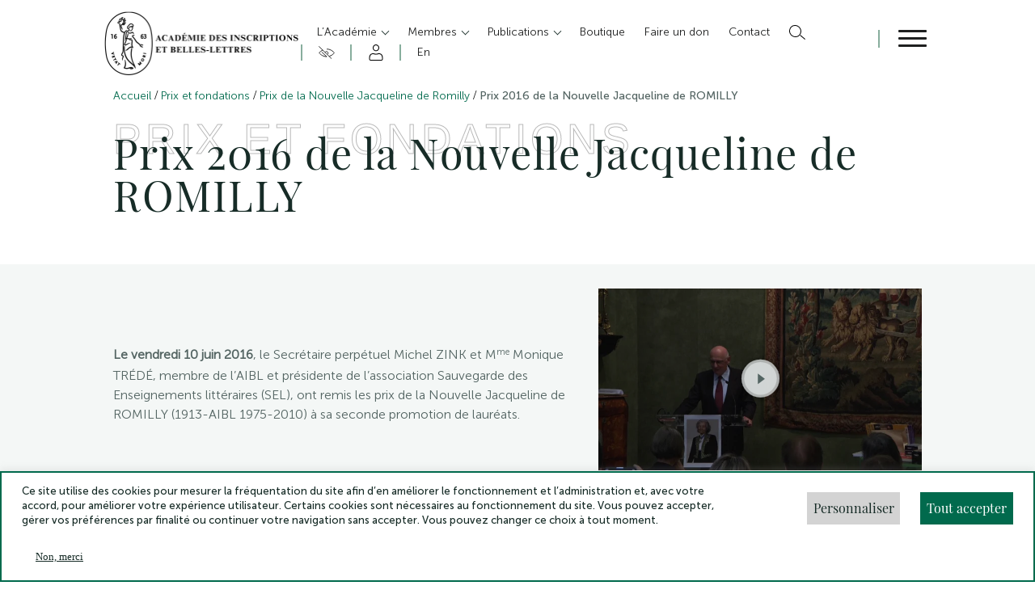

--- FILE ---
content_type: text/html; charset=UTF-8
request_url: https://aibl.fr/prix/prix-2016-de-la-nouvelle-jacqueline-de-romilly/
body_size: 28870
content:
<!doctype html>
<html class="no-js" id="html" lang="fr">

<head>
    <meta charset="UTF-8">
    <title>
                Prix 2016 de la Nouvelle Jacqueline de ROMILLY | Académie des Inscriptions et Belles Lettres
            </title>

    <!-- Begin Favicon -->
    <link rel="apple-touch-icon" sizes="180x180" href="https://aibl.fr/wp-content/themes/index/assets/images/favicons/apple-touch-icon.png">
    <link rel="icon" type="image/png" sizes="32x32" href="https://aibl.fr/wp-content/themes/index/assets/images/favicons/favicon-32x32.png">
    <link rel="icon" type="image/png" sizes="16x16" href="https://aibl.fr/wp-content/themes/index/assets/images/favicons/favicon-16x16.png">
    <link rel="manifest" href="https://aibl.fr/wp-content/themes/index/assets/images/favicons/site.webmanifest">
    <link rel="mask-icon" href="https://aibl.fr/wp-content/themes/index/assets/images/favicons/safari-pinned-tab.svg" color="#016a4d">
    <meta name="msapplication-TileColor" content="">
    <meta name="theme-color" content="#ffffff">
    <!-- End Favicon -->

    <!-- Begin JQuery -->
    <script src="https://cdnjs.cloudflare.com/ajax/libs/jquery/3.3.1/jquery.min.js"></script>
    <!-- End JQuery -->

    <!-- Begin Owl Carousel Style -->
    <link rel="stylesheet" href="https://cdnjs.cloudflare.com/ajax/libs/OwlCarousel2/2.3.4/assets/owl.carousel.min.css"
        integrity="sha512-tS3S5qG0BlhnQROyJXvNjeEM4UpMXHrQfTGmbQ1gKmelCxlSEBUaxhRBj/EFTzpbP4RVSrpEikbmdJobCvhE3g=="
        crossorigin="anonymous" referrerpolicy="no-referrer" />
    <link rel="stylesheet"
        href="https://cdnjs.cloudflare.com/ajax/libs/OwlCarousel2/2.3.4/assets/owl.theme.default.min.css"
        integrity="sha512-sMXtMNL1zRzolHYKEujM2AqCLUR9F2C4/05cdbxjjLSRvMQIciEPCQZo++nk7go3BtSuK9kfa/s+a4f4i5pLkw=="
        crossorigin="anonymous" referrerpolicy="no-referrer" />
    <!-- End Owl Carousel Style -->

    <!-- Begin Responsive meta -->
    <meta name="viewport" content="width=device-width, initial-scale=1.0">
    <!-- End Responsive meta -->


    <meta name='robots' content='index, follow, max-image-preview:large, max-snippet:-1, max-video-preview:-1' />

	<!-- This site is optimized with the Yoast SEO plugin v21.7 - https://yoast.com/wordpress/plugins/seo/ -->
	<meta name="description" content="Retrouvez les prix et fondations de l&#039;Académie : Prix 2016 de la Nouvelle Jacqueline de ROMILLY." />
	<link rel="canonical" href="https://aibl.fr/prix/prix-2016-de-la-nouvelle-jacqueline-de-romilly/" />
	<meta property="og:locale" content="fr_FR" />
	<meta property="og:type" content="article" />
	<meta property="og:title" content="Prix 2016 de la Nouvelle Jacqueline de ROMILLY | Académie des Inscriptions et Belles Lettres" />
	<meta property="og:description" content="Retrouvez les prix et fondations de l&#039;Académie : Prix 2016 de la Nouvelle Jacqueline de ROMILLY." />
	<meta property="og:url" content="https://aibl.fr/prix/prix-2016-de-la-nouvelle-jacqueline-de-romilly/" />
	<meta property="og:site_name" content="Académie des Inscriptions et Belles Lettres" />
	<meta property="article:modified_time" content="2025-06-18T14:52:36+00:00" />
	<meta name="twitter:card" content="summary_large_image" />
	<script type="application/ld+json" class="yoast-schema-graph">{"@context":"https://schema.org","@graph":[{"@type":"WebPage","@id":"https://aibl.fr/prix/prix-2016-de-la-nouvelle-jacqueline-de-romilly/","url":"https://aibl.fr/prix/prix-2016-de-la-nouvelle-jacqueline-de-romilly/","name":"Prix 2016 de la Nouvelle Jacqueline de ROMILLY | Académie des Inscriptions et Belles Lettres","isPartOf":{"@id":"https://aibl.fr/#website"},"datePublished":"2016-07-05T07:34:18+00:00","dateModified":"2025-06-18T14:52:36+00:00","description":"Retrouvez les prix et fondations de l'Académie : Prix 2016 de la Nouvelle Jacqueline de ROMILLY.","breadcrumb":{"@id":"https://aibl.fr/prix/prix-2016-de-la-nouvelle-jacqueline-de-romilly/#breadcrumb"},"inLanguage":"fr-FR","potentialAction":[{"@type":"ReadAction","target":["https://aibl.fr/prix/prix-2016-de-la-nouvelle-jacqueline-de-romilly/"]}]},{"@type":"BreadcrumbList","@id":"https://aibl.fr/prix/prix-2016-de-la-nouvelle-jacqueline-de-romilly/#breadcrumb","itemListElement":[{"@type":"ListItem","position":1,"name":"Home","item":"https://aibl.fr/"},{"@type":"ListItem","position":2,"name":"Prix 2016 de la Nouvelle Jacqueline de ROMILLY"}]},{"@type":"WebSite","@id":"https://aibl.fr/#website","url":"https://aibl.fr/","name":"Académie des Inscriptions et Belles Lettres","description":"","potentialAction":[{"@type":"SearchAction","target":{"@type":"EntryPoint","urlTemplate":"https://aibl.fr/?s={search_term_string}"},"query-input":"required name=search_term_string"}],"inLanguage":"fr-FR"}]}</script>
	<!-- / Yoast SEO plugin. -->


<link rel='dns-prefetch' href='//ajax.googleapis.com' />
<script type="text/javascript">
/* <![CDATA[ */
window._wpemojiSettings = {"baseUrl":"https:\/\/s.w.org\/images\/core\/emoji\/14.0.0\/72x72\/","ext":".png","svgUrl":"https:\/\/s.w.org\/images\/core\/emoji\/14.0.0\/svg\/","svgExt":".svg","source":{"concatemoji":"https:\/\/aibl.fr\/wp-includes\/js\/wp-emoji-release.min.js?ver=6.4.2"}};
/*! This file is auto-generated */
!function(i,n){var o,s,e;function c(e){try{var t={supportTests:e,timestamp:(new Date).valueOf()};sessionStorage.setItem(o,JSON.stringify(t))}catch(e){}}function p(e,t,n){e.clearRect(0,0,e.canvas.width,e.canvas.height),e.fillText(t,0,0);var t=new Uint32Array(e.getImageData(0,0,e.canvas.width,e.canvas.height).data),r=(e.clearRect(0,0,e.canvas.width,e.canvas.height),e.fillText(n,0,0),new Uint32Array(e.getImageData(0,0,e.canvas.width,e.canvas.height).data));return t.every(function(e,t){return e===r[t]})}function u(e,t,n){switch(t){case"flag":return n(e,"\ud83c\udff3\ufe0f\u200d\u26a7\ufe0f","\ud83c\udff3\ufe0f\u200b\u26a7\ufe0f")?!1:!n(e,"\ud83c\uddfa\ud83c\uddf3","\ud83c\uddfa\u200b\ud83c\uddf3")&&!n(e,"\ud83c\udff4\udb40\udc67\udb40\udc62\udb40\udc65\udb40\udc6e\udb40\udc67\udb40\udc7f","\ud83c\udff4\u200b\udb40\udc67\u200b\udb40\udc62\u200b\udb40\udc65\u200b\udb40\udc6e\u200b\udb40\udc67\u200b\udb40\udc7f");case"emoji":return!n(e,"\ud83e\udef1\ud83c\udffb\u200d\ud83e\udef2\ud83c\udfff","\ud83e\udef1\ud83c\udffb\u200b\ud83e\udef2\ud83c\udfff")}return!1}function f(e,t,n){var r="undefined"!=typeof WorkerGlobalScope&&self instanceof WorkerGlobalScope?new OffscreenCanvas(300,150):i.createElement("canvas"),a=r.getContext("2d",{willReadFrequently:!0}),o=(a.textBaseline="top",a.font="600 32px Arial",{});return e.forEach(function(e){o[e]=t(a,e,n)}),o}function t(e){var t=i.createElement("script");t.src=e,t.defer=!0,i.head.appendChild(t)}"undefined"!=typeof Promise&&(o="wpEmojiSettingsSupports",s=["flag","emoji"],n.supports={everything:!0,everythingExceptFlag:!0},e=new Promise(function(e){i.addEventListener("DOMContentLoaded",e,{once:!0})}),new Promise(function(t){var n=function(){try{var e=JSON.parse(sessionStorage.getItem(o));if("object"==typeof e&&"number"==typeof e.timestamp&&(new Date).valueOf()<e.timestamp+604800&&"object"==typeof e.supportTests)return e.supportTests}catch(e){}return null}();if(!n){if("undefined"!=typeof Worker&&"undefined"!=typeof OffscreenCanvas&&"undefined"!=typeof URL&&URL.createObjectURL&&"undefined"!=typeof Blob)try{var e="postMessage("+f.toString()+"("+[JSON.stringify(s),u.toString(),p.toString()].join(",")+"));",r=new Blob([e],{type:"text/javascript"}),a=new Worker(URL.createObjectURL(r),{name:"wpTestEmojiSupports"});return void(a.onmessage=function(e){c(n=e.data),a.terminate(),t(n)})}catch(e){}c(n=f(s,u,p))}t(n)}).then(function(e){for(var t in e)n.supports[t]=e[t],n.supports.everything=n.supports.everything&&n.supports[t],"flag"!==t&&(n.supports.everythingExceptFlag=n.supports.everythingExceptFlag&&n.supports[t]);n.supports.everythingExceptFlag=n.supports.everythingExceptFlag&&!n.supports.flag,n.DOMReady=!1,n.readyCallback=function(){n.DOMReady=!0}}).then(function(){return e}).then(function(){var e;n.supports.everything||(n.readyCallback(),(e=n.source||{}).concatemoji?t(e.concatemoji):e.wpemoji&&e.twemoji&&(t(e.twemoji),t(e.wpemoji)))}))}((window,document),window._wpemojiSettings);
/* ]]> */
</script>
<style id='wp-emoji-styles-inline-css' type='text/css'>

	img.wp-smiley, img.emoji {
		display: inline !important;
		border: none !important;
		box-shadow: none !important;
		height: 1em !important;
		width: 1em !important;
		margin: 0 0.07em !important;
		vertical-align: -0.1em !important;
		background: none !important;
		padding: 0 !important;
	}
</style>
<link rel='stylesheet' id='wp-block-library-css' href='https://aibl.fr/wp-includes/css/dist/block-library/style.min.css?ver=6.4.2' type='text/css' media='all' />
<style id='classic-theme-styles-inline-css' type='text/css'>
/*! This file is auto-generated */
.wp-block-button__link{color:#fff;background-color:#32373c;border-radius:9999px;box-shadow:none;text-decoration:none;padding:calc(.667em + 2px) calc(1.333em + 2px);font-size:1.125em}.wp-block-file__button{background:#32373c;color:#fff;text-decoration:none}
</style>
<style id='global-styles-inline-css' type='text/css'>
body{--wp--preset--color--black: #000000;--wp--preset--color--cyan-bluish-gray: #abb8c3;--wp--preset--color--white: #ffffff;--wp--preset--color--pale-pink: #f78da7;--wp--preset--color--vivid-red: #cf2e2e;--wp--preset--color--luminous-vivid-orange: #ff6900;--wp--preset--color--luminous-vivid-amber: #fcb900;--wp--preset--color--light-green-cyan: #7bdcb5;--wp--preset--color--vivid-green-cyan: #00d084;--wp--preset--color--pale-cyan-blue: #8ed1fc;--wp--preset--color--vivid-cyan-blue: #0693e3;--wp--preset--color--vivid-purple: #9b51e0;--wp--preset--gradient--vivid-cyan-blue-to-vivid-purple: linear-gradient(135deg,rgba(6,147,227,1) 0%,rgb(155,81,224) 100%);--wp--preset--gradient--light-green-cyan-to-vivid-green-cyan: linear-gradient(135deg,rgb(122,220,180) 0%,rgb(0,208,130) 100%);--wp--preset--gradient--luminous-vivid-amber-to-luminous-vivid-orange: linear-gradient(135deg,rgba(252,185,0,1) 0%,rgba(255,105,0,1) 100%);--wp--preset--gradient--luminous-vivid-orange-to-vivid-red: linear-gradient(135deg,rgba(255,105,0,1) 0%,rgb(207,46,46) 100%);--wp--preset--gradient--very-light-gray-to-cyan-bluish-gray: linear-gradient(135deg,rgb(238,238,238) 0%,rgb(169,184,195) 100%);--wp--preset--gradient--cool-to-warm-spectrum: linear-gradient(135deg,rgb(74,234,220) 0%,rgb(151,120,209) 20%,rgb(207,42,186) 40%,rgb(238,44,130) 60%,rgb(251,105,98) 80%,rgb(254,248,76) 100%);--wp--preset--gradient--blush-light-purple: linear-gradient(135deg,rgb(255,206,236) 0%,rgb(152,150,240) 100%);--wp--preset--gradient--blush-bordeaux: linear-gradient(135deg,rgb(254,205,165) 0%,rgb(254,45,45) 50%,rgb(107,0,62) 100%);--wp--preset--gradient--luminous-dusk: linear-gradient(135deg,rgb(255,203,112) 0%,rgb(199,81,192) 50%,rgb(65,88,208) 100%);--wp--preset--gradient--pale-ocean: linear-gradient(135deg,rgb(255,245,203) 0%,rgb(182,227,212) 50%,rgb(51,167,181) 100%);--wp--preset--gradient--electric-grass: linear-gradient(135deg,rgb(202,248,128) 0%,rgb(113,206,126) 100%);--wp--preset--gradient--midnight: linear-gradient(135deg,rgb(2,3,129) 0%,rgb(40,116,252) 100%);--wp--preset--font-size--small: 13px;--wp--preset--font-size--medium: 20px;--wp--preset--font-size--large: 36px;--wp--preset--font-size--x-large: 42px;--wp--preset--spacing--20: 0.44rem;--wp--preset--spacing--30: 0.67rem;--wp--preset--spacing--40: 1rem;--wp--preset--spacing--50: 1.5rem;--wp--preset--spacing--60: 2.25rem;--wp--preset--spacing--70: 3.38rem;--wp--preset--spacing--80: 5.06rem;--wp--preset--shadow--natural: 6px 6px 9px rgba(0, 0, 0, 0.2);--wp--preset--shadow--deep: 12px 12px 50px rgba(0, 0, 0, 0.4);--wp--preset--shadow--sharp: 6px 6px 0px rgba(0, 0, 0, 0.2);--wp--preset--shadow--outlined: 6px 6px 0px -3px rgba(255, 255, 255, 1), 6px 6px rgba(0, 0, 0, 1);--wp--preset--shadow--crisp: 6px 6px 0px rgba(0, 0, 0, 1);}:where(.is-layout-flex){gap: 0.5em;}:where(.is-layout-grid){gap: 0.5em;}body .is-layout-flow > .alignleft{float: left;margin-inline-start: 0;margin-inline-end: 2em;}body .is-layout-flow > .alignright{float: right;margin-inline-start: 2em;margin-inline-end: 0;}body .is-layout-flow > .aligncenter{margin-left: auto !important;margin-right: auto !important;}body .is-layout-constrained > .alignleft{float: left;margin-inline-start: 0;margin-inline-end: 2em;}body .is-layout-constrained > .alignright{float: right;margin-inline-start: 2em;margin-inline-end: 0;}body .is-layout-constrained > .aligncenter{margin-left: auto !important;margin-right: auto !important;}body .is-layout-constrained > :where(:not(.alignleft):not(.alignright):not(.alignfull)){max-width: var(--wp--style--global--content-size);margin-left: auto !important;margin-right: auto !important;}body .is-layout-constrained > .alignwide{max-width: var(--wp--style--global--wide-size);}body .is-layout-flex{display: flex;}body .is-layout-flex{flex-wrap: wrap;align-items: center;}body .is-layout-flex > *{margin: 0;}body .is-layout-grid{display: grid;}body .is-layout-grid > *{margin: 0;}:where(.wp-block-columns.is-layout-flex){gap: 2em;}:where(.wp-block-columns.is-layout-grid){gap: 2em;}:where(.wp-block-post-template.is-layout-flex){gap: 1.25em;}:where(.wp-block-post-template.is-layout-grid){gap: 1.25em;}.has-black-color{color: var(--wp--preset--color--black) !important;}.has-cyan-bluish-gray-color{color: var(--wp--preset--color--cyan-bluish-gray) !important;}.has-white-color{color: var(--wp--preset--color--white) !important;}.has-pale-pink-color{color: var(--wp--preset--color--pale-pink) !important;}.has-vivid-red-color{color: var(--wp--preset--color--vivid-red) !important;}.has-luminous-vivid-orange-color{color: var(--wp--preset--color--luminous-vivid-orange) !important;}.has-luminous-vivid-amber-color{color: var(--wp--preset--color--luminous-vivid-amber) !important;}.has-light-green-cyan-color{color: var(--wp--preset--color--light-green-cyan) !important;}.has-vivid-green-cyan-color{color: var(--wp--preset--color--vivid-green-cyan) !important;}.has-pale-cyan-blue-color{color: var(--wp--preset--color--pale-cyan-blue) !important;}.has-vivid-cyan-blue-color{color: var(--wp--preset--color--vivid-cyan-blue) !important;}.has-vivid-purple-color{color: var(--wp--preset--color--vivid-purple) !important;}.has-black-background-color{background-color: var(--wp--preset--color--black) !important;}.has-cyan-bluish-gray-background-color{background-color: var(--wp--preset--color--cyan-bluish-gray) !important;}.has-white-background-color{background-color: var(--wp--preset--color--white) !important;}.has-pale-pink-background-color{background-color: var(--wp--preset--color--pale-pink) !important;}.has-vivid-red-background-color{background-color: var(--wp--preset--color--vivid-red) !important;}.has-luminous-vivid-orange-background-color{background-color: var(--wp--preset--color--luminous-vivid-orange) !important;}.has-luminous-vivid-amber-background-color{background-color: var(--wp--preset--color--luminous-vivid-amber) !important;}.has-light-green-cyan-background-color{background-color: var(--wp--preset--color--light-green-cyan) !important;}.has-vivid-green-cyan-background-color{background-color: var(--wp--preset--color--vivid-green-cyan) !important;}.has-pale-cyan-blue-background-color{background-color: var(--wp--preset--color--pale-cyan-blue) !important;}.has-vivid-cyan-blue-background-color{background-color: var(--wp--preset--color--vivid-cyan-blue) !important;}.has-vivid-purple-background-color{background-color: var(--wp--preset--color--vivid-purple) !important;}.has-black-border-color{border-color: var(--wp--preset--color--black) !important;}.has-cyan-bluish-gray-border-color{border-color: var(--wp--preset--color--cyan-bluish-gray) !important;}.has-white-border-color{border-color: var(--wp--preset--color--white) !important;}.has-pale-pink-border-color{border-color: var(--wp--preset--color--pale-pink) !important;}.has-vivid-red-border-color{border-color: var(--wp--preset--color--vivid-red) !important;}.has-luminous-vivid-orange-border-color{border-color: var(--wp--preset--color--luminous-vivid-orange) !important;}.has-luminous-vivid-amber-border-color{border-color: var(--wp--preset--color--luminous-vivid-amber) !important;}.has-light-green-cyan-border-color{border-color: var(--wp--preset--color--light-green-cyan) !important;}.has-vivid-green-cyan-border-color{border-color: var(--wp--preset--color--vivid-green-cyan) !important;}.has-pale-cyan-blue-border-color{border-color: var(--wp--preset--color--pale-cyan-blue) !important;}.has-vivid-cyan-blue-border-color{border-color: var(--wp--preset--color--vivid-cyan-blue) !important;}.has-vivid-purple-border-color{border-color: var(--wp--preset--color--vivid-purple) !important;}.has-vivid-cyan-blue-to-vivid-purple-gradient-background{background: var(--wp--preset--gradient--vivid-cyan-blue-to-vivid-purple) !important;}.has-light-green-cyan-to-vivid-green-cyan-gradient-background{background: var(--wp--preset--gradient--light-green-cyan-to-vivid-green-cyan) !important;}.has-luminous-vivid-amber-to-luminous-vivid-orange-gradient-background{background: var(--wp--preset--gradient--luminous-vivid-amber-to-luminous-vivid-orange) !important;}.has-luminous-vivid-orange-to-vivid-red-gradient-background{background: var(--wp--preset--gradient--luminous-vivid-orange-to-vivid-red) !important;}.has-very-light-gray-to-cyan-bluish-gray-gradient-background{background: var(--wp--preset--gradient--very-light-gray-to-cyan-bluish-gray) !important;}.has-cool-to-warm-spectrum-gradient-background{background: var(--wp--preset--gradient--cool-to-warm-spectrum) !important;}.has-blush-light-purple-gradient-background{background: var(--wp--preset--gradient--blush-light-purple) !important;}.has-blush-bordeaux-gradient-background{background: var(--wp--preset--gradient--blush-bordeaux) !important;}.has-luminous-dusk-gradient-background{background: var(--wp--preset--gradient--luminous-dusk) !important;}.has-pale-ocean-gradient-background{background: var(--wp--preset--gradient--pale-ocean) !important;}.has-electric-grass-gradient-background{background: var(--wp--preset--gradient--electric-grass) !important;}.has-midnight-gradient-background{background: var(--wp--preset--gradient--midnight) !important;}.has-small-font-size{font-size: var(--wp--preset--font-size--small) !important;}.has-medium-font-size{font-size: var(--wp--preset--font-size--medium) !important;}.has-large-font-size{font-size: var(--wp--preset--font-size--large) !important;}.has-x-large-font-size{font-size: var(--wp--preset--font-size--x-large) !important;}
.wp-block-navigation a:where(:not(.wp-element-button)){color: inherit;}
:where(.wp-block-post-template.is-layout-flex){gap: 1.25em;}:where(.wp-block-post-template.is-layout-grid){gap: 1.25em;}
:where(.wp-block-columns.is-layout-flex){gap: 2em;}:where(.wp-block-columns.is-layout-grid){gap: 2em;}
.wp-block-pullquote{font-size: 1.5em;line-height: 1.6;}
</style>
<link rel='stylesheet' id='contact-form-7-css' href='https://aibl.fr/wp-content/plugins/contact-form-7/includes/css/styles.css?ver=5.8.4' type='text/css' media='all' />
<link rel='stylesheet' id='cookie-law-info-css' href='https://aibl.fr/wp-content/plugins/cookie-law-info/public/css/cookie-law-info-public.css?ver=2.1.2' type='text/css' media='all' />
<link rel='stylesheet' id='cookie-law-info-gdpr-css' href='https://aibl.fr/wp-content/plugins/cookie-law-info/public/css/cookie-law-info-gdpr.css?ver=2.1.2' type='text/css' media='all' />
<link rel='stylesheet' id='pdf-viewer-block-styles-css' href='https://aibl.fr/wp-content/plugins/pdf-viewer-block/public/css/pdf-viewer-block.css?ver=6.4.2' type='text/css' media='all' />
<link rel='stylesheet' id='passster-public-css' href='https://aibl.fr/wp-content/plugins/content-protector/assets/public/passster-public.min.css?ver=4.2.6' type='text/css' media='all' />
<link rel='stylesheet' id='main-css' href='https://aibl.fr/wp-content/themes/index/dist/css/main.min.css?ver=6.4.2' type='text/css' media='all' />
<script type="text/javascript" src="https://ajax.googleapis.com/ajax/libs/jquery/3.3.1/jquery.min.js?ver=6.4.2" id="jquery-js"></script>
<script type="text/javascript" id="validate-script-js-extra">
/* <![CDATA[ */
var ajax_auth_object = {"ajaxurl":"https:\/\/aibl.fr\/wp-admin\/admin-ajax.php","redirecturl":"https:\/\/aibl.fr","loadingmessage":"Chargement, veuillez patienter..."};
/* ]]> */
</script>
<script type="text/javascript" src="https://aibl.fr/wp-content/themes/index/assets/scripts/jquery.validate.js?ver=6.4.2" id="validate-script-js"></script>
<script type="text/javascript" id="cookie-law-info-js-extra">
/* <![CDATA[ */
var Cli_Data = {"nn_cookie_ids":["CookieLawInfoConsent","cookielawinfo-checkbox-advertisement","_3169e","PHPSESSID"],"cookielist":[],"non_necessary_cookies":{"necessary":["CookieLawInfoConsent","PHPSESSID"],"others":["_3169e"]},"ccpaEnabled":"","ccpaRegionBased":"","ccpaBarEnabled":"","strictlyEnabled":["necessary","obligatoire"],"ccpaType":"gdpr","js_blocking":"1","custom_integration":"","triggerDomRefresh":"","secure_cookies":""};
var cli_cookiebar_settings = {"animate_speed_hide":"500","animate_speed_show":"500","background":"#FFF","border":"#b1a6a6c2","border_on":"","button_1_button_colour":"#61a229","button_1_button_hover":"#4e8221","button_1_link_colour":"#fff","button_1_as_button":"1","button_1_new_win":"","button_2_button_colour":"#333","button_2_button_hover":"#292929","button_2_link_colour":"#444","button_2_as_button":"","button_2_hidebar":"","button_3_button_colour":"#dedfe0","button_3_button_hover":"#b2b2b3","button_3_link_colour":"#333333","button_3_as_button":"1","button_3_new_win":"","button_4_button_colour":"#dedfe0","button_4_button_hover":"#b2b2b3","button_4_link_colour":"#333333","button_4_as_button":"1","button_7_button_colour":"#61a229","button_7_button_hover":"#4e8221","button_7_link_colour":"#fff","button_7_as_button":"1","button_7_new_win":"","font_family":"inherit","header_fix":"","notify_animate_hide":"1","notify_animate_show":"","notify_div_id":"#cookie-law-info-bar","notify_position_horizontal":"right","notify_position_vertical":"bottom","scroll_close":"","scroll_close_reload":"","accept_close_reload":"","reject_close_reload":"","showagain_tab":"1","showagain_background":"#fff","showagain_border":"#000","showagain_div_id":"#cookie-law-info-again","showagain_x_position":"5%","text":"#333333","show_once_yn":"","show_once":"10000","logging_on":"","as_popup":"","popup_overlay":"1","bar_heading_text":"","cookie_bar_as":"banner","popup_showagain_position":"bottom-left","widget_position":"left"};
var log_object = {"ajax_url":"https:\/\/aibl.fr\/wp-admin\/admin-ajax.php"};
/* ]]> */
</script>
<script type="text/javascript" src="https://aibl.fr/wp-content/plugins/cookie-law-info/public/js/cookie-law-info-public.js?ver=2.1.2" id="cookie-law-info-js"></script>
<script type="text/javascript" src="https://aibl.fr/wp-content/plugins/content-protector/assets/public/cookie.js?ver=6.4.2" id="passster-cookie-js"></script>
<script type="text/javascript" id="passster-public-js-extra">
/* <![CDATA[ */
var ps_ajax = {"ajax_url":"https:\/\/aibl.fr\/wp-admin\/admin-ajax.php","nonce":"6f23c087f3","hash_nonce":"6052fc7ffc","logout_nonce":"cc17065958","post_id":"17399","shortcodes":[],"permalink":"https:\/\/aibl.fr\/prix\/prix-2016-de-la-nouvelle-jacqueline-de-romilly\/","cookie_duration_unit":"days","cookie_duration":"2","disable_cookie":"","unlock_mode":"1"};
/* ]]> */
</script>
<script type="text/javascript" src="https://aibl.fr/wp-content/plugins/content-protector/assets/public/passster-public.min.js?ver=4.2.6" id="passster-public-js"></script>
<script type="text/javascript" src="https://aibl.fr/wp-content/themes/index/dist/js/main.min.js?ver=6.4.2" id="main-js"></script>
<script type="text/javascript" src="https://aibl.fr/wp-content/themes/index/assets/scripts/jquery.lazytube.min.js?ver=6.4.2" id="lazyload-youtube-js"></script>
<script type="text/javascript" src="https://aibl.fr/wp-content/themes/index/assets/scripts/multiselect-dropdown.js?ver=6.4.2" id="multi-select-js"></script>
<link rel="https://api.w.org/" href="https://aibl.fr/wp-json/" /><link rel="alternate" type="application/json" href="https://aibl.fr/wp-json/wp/v2/prix/17399" /><link rel="EditURI" type="application/rsd+xml" title="RSD" href="https://aibl.fr/xmlrpc.php?rsd" />
<meta name="generator" content="WordPress 6.4.2" />
<link rel='shortlink' href='https://aibl.fr/?p=17399' />
<link rel="alternate" type="application/json+oembed" href="https://aibl.fr/wp-json/oembed/1.0/embed?url=https%3A%2F%2Faibl.fr%2Fprix%2Fprix-2016-de-la-nouvelle-jacqueline-de-romilly%2F" />
<link rel="alternate" type="text/xml+oembed" href="https://aibl.fr/wp-json/oembed/1.0/embed?url=https%3A%2F%2Faibl.fr%2Fprix%2Fprix-2016-de-la-nouvelle-jacqueline-de-romilly%2F&#038;format=xml" />
        <style>
            .passster-form {
                max-width: 700px !important;
                        }

            .passster-form > form {
                background: #FAFAFA;
                padding: 20px 20px 20px 20px;
                margin: 0px 0px 0px 0px;
                border-radius: 0px;
            }

            .passster-form h4 {
                font-size: 24px;
                font-weight: 500;
                color: #6804cc;
            }

            .passster-form p {
                font-size: 16px;
                font-weight: 300;
                color: #000;
            }

            .passster-submit, .passster-submit-recaptcha {
                background: #6804cc;
                padding: 10px 10px 10px 10px;
                margin: 0px 0px 0px 0px;
                border-radius: 0px;
                font-size: 12px;
                font-weight: 400;
                color: #fff;
            }

            .passster-submit:hover, .passster-submit-recaptcha:hover {
                background: #000;
                color: #fff;
            }
        </style>
		

        <!-- Google Tag Manager -->
    <script>(function (w, d, s, l, i) {
            w[l] = w[l] || []; w[l].push({
                'gtm.start':
                    new Date().getTime(), event: 'gtm.js'
            }); var f = d.getElementsByTagName(s)[0],
                j = d.createElement(s), dl = l != 'dataLayer' ? '&l=' + l : ''; j.async = true; j.src =
                    'https://www.googletagmanager.com/gtm.js?id=' + i + dl; f.parentNode.insertBefore(j, f);
        })(window, document, 'script', 'dataLayer', 'GTM-T3N7TVP');</script>
    <!-- End Google Tag Manager -->
    
</head>

<body>
        <!-- Google Tag Manager (noscript) -->
    <noscript><iframe src="https://www.googletagmanager.com/ns.html?id=GTM-T3N7TVP" height="0" width="0"
            style="display:none;visibility:hidden"></iframe></noscript>
    <!-- End Google Tag Manager (noscript) -->
    <!--DATALAYER EVENT-->

    <!-- END DATALAYER EVENT-->
        <div class="skip-links">
        <div class="skip-links_container">
            <a href="#navigation">Menu</a>
            <a href="#main">Contenu</a>
            <a href="#footer">Pied de page</a>
        </div>
    </div>


    <header class="header" role="banner">
        <div class="div_modal"></div>
        <div class="div_modal_light"></div>
        <div class="headermenuburger">
  <div class="headermenuburger_container">
    <a class="headermenuburger_linkLogo" href="/">
      <img decoding="async" class="headermenuburger_logo" src="https://aibl.fr/wp-content/themes/index/assets/images/logo_aibl_black.png"
        alt="Logo Académie des inscriptions et belles lettres">
    </a>

    <div class="headermenuburger_accebility_mobile"></div>

    <div class="headermenuburger_nav">
      <nav class="headermenuburger_menu_header" role="navigation" aria-label="Menu principal" id="navigation">
        <ol class="parent">
                    <li class="  headermenuburger_item menu-item headermenuburger_item menu-item-type-custom headermenuburger_item menu-item-object-custom headermenuburger_item menu-item-50 headermenuburger_item menu-item-has-children">
            <a class=" headermenuburger_link  has-children   headermenuburger_link-menu-item headermenuburger_link-menu-item-type-custom headermenuburger_link-menu-item-object-custom headermenuburger_link-menu-item-50 headermenuburger_link-menu-item-has-children"
              href="#" role="button">
              L&rsquo;Académie
            </a>
                        <ul class="children">
                            <li class="headermenuburger_childrenItem">
                <a class="headermenuburger_childrenLink   headermenuburger_link-menu-item headermenuburger_link-menu-item-type-post_type headermenuburger_link-menu-item-object-page headermenuburger_link-menu-item-16633"
                  href="https://aibl.fr/lacademie-presentation/">
                  Présentation
                </a>

                              </li>
                            <li class="headermenuburger_childrenItem">
                <a class="headermenuburger_childrenLink   headermenuburger_link-menu-item headermenuburger_link-menu-item-type-post_type headermenuburger_link-menu-item-object-page headermenuburger_link-menu-item-19147"
                  href="https://aibl.fr/lacademie-presentation/organisation/">
                  Organisation
                </a>

                              </li>
                            <li class="headermenuburger_childrenItem">
                <a class="headermenuburger_childrenLink   headermenuburger_link-menu-item headermenuburger_link-menu-item-type-post_type headermenuburger_link-menu-item-object-page headermenuburger_link-menu-item-16632"
                  href="https://aibl.fr/lacademie-presentation/lacademie-missions/">
                  Missions
                </a>

                              </li>
                            <li class="headermenuburger_childrenItem">
                <a class="headermenuburger_childrenLink  has-children   headermenuburger_link-menu-item headermenuburger_link-menu-item-type-post_type headermenuburger_link-menu-item-object-page headermenuburger_link-menu-item-18817 headermenuburger_link-menu-item-has-children"
                  href="https://aibl.fr/lacademie-presentation/histoire-de-lacademie/">
                  Histoire
                </a>

                                  <ul class="subchildren">
                                        <li class="headermenuburger_childrenItem">
                      <a class="headermenuburger_childrenLink  headermenuburger_link-menu-item headermenuburger_link-menu-item-type-post_type headermenuburger_link-menu-item-object-page headermenuburger_link-menu-item-20395 "
                        href="https://aibl.fr/lacademie-presentation/histoire-de-lacademie/1663-1793/">
                        1663-1793
                      </a>
                    </li>
                                        <li class="headermenuburger_childrenItem">
                      <a class="headermenuburger_childrenLink  headermenuburger_link-menu-item headermenuburger_link-menu-item-type-post_type headermenuburger_link-menu-item-object-page headermenuburger_link-menu-item-20394 "
                        href="https://aibl.fr/lacademie-presentation/histoire-de-lacademie/1793-1816/">
                        1793-1816
                      </a>
                    </li>
                                        <li class="headermenuburger_childrenItem">
                      <a class="headermenuburger_childrenLink  headermenuburger_link-menu-item headermenuburger_link-menu-item-type-post_type headermenuburger_link-menu-item-object-page headermenuburger_link-menu-item-20393 "
                        href="https://aibl.fr/lacademie-presentation/histoire-de-lacademie/depuis-1816/">
                        Depuis 1816
                      </a>
                    </li>
                                        <li class="headermenuburger_childrenItem">
                      <a class="headermenuburger_childrenLink  headermenuburger_link-menu-item headermenuburger_link-menu-item-type-post_type headermenuburger_link-menu-item-object-page headermenuburger_link-menu-item-20392 "
                        href="https://aibl.fr/lacademie-presentation/histoire-de-lacademie/bibliographie/">
                        Bibliographie
                      </a>
                    </li>
                                      </ul>
                                </li>
                            <li class="headermenuburger_childrenItem">
                <a class="headermenuburger_childrenLink   headermenuburger_link-menu-item headermenuburger_link-menu-item-type-post_type headermenuburger_link-menu-item-object-page headermenuburger_link-menu-item-19426"
                  href="https://aibl.fr/lacademie-presentation/documents-historiques/">
                  Documents historiques
                </a>

                              </li>
                            <li class="headermenuburger_childrenItem">
                <a class="headermenuburger_childrenLink   headermenuburger_link-menu-item headermenuburger_link-menu-item-type-post_type headermenuburger_link-menu-item-object-page headermenuburger_link-menu-item-16631"
                  href="https://aibl.fr/lacademie-presentation/lacademie-grands-personnages/">
                  Grands personnages
                </a>

                              </li>
                            <li class="headermenuburger_childrenItem">
                <a class="headermenuburger_childrenLink   headermenuburger_link-menu-item headermenuburger_link-menu-item-type-post_type headermenuburger_link-menu-item-object-page headermenuburger_link-menu-item-26203"
                  href="https://aibl.fr/lacademie-presentation/le-palais/">
                  Le palais
                </a>

                              </li>
                            <li class="headermenuburger_childrenItem">
                <a class="headermenuburger_childrenLink   headermenuburger_link-menu-item headermenuburger_link-menu-item-type-post_type headermenuburger_link-menu-item-object-page headermenuburger_link-menu-item-29475"
                  href="https://aibl.fr/lacademie-presentation/lettre-dinformation/">
                  Lettre d’information
                </a>

                              </li>
                            <li class="headermenuburger_childrenItem">
                <a class="headermenuburger_childrenLink   headermenuburger_link-menu-item headermenuburger_link-menu-item-type-post_type headermenuburger_link-menu-item-object-page headermenuburger_link-menu-item-25116"
                  href="https://aibl.fr/lacademie-presentation/videotheque/">
                  Vidéothèque
                </a>

                              </li>
                            <li class="headermenuburger_childrenItem">
                <a class="headermenuburger_childrenLink   headermenuburger_link-menu-item headermenuburger_link-menu-item-type-post_type headermenuburger_link-menu-item-object-page headermenuburger_link-menu-item-19484"
                  href="https://aibl.fr/lacademie-presentation/traductions/">
                  Traductions
                </a>

                              </li>
                          </ul>
                      </li>
                    <li class="  headermenuburger_item menu-item headermenuburger_item menu-item-type-custom headermenuburger_item menu-item-object-custom headermenuburger_item menu-item-51 headermenuburger_item menu-item-has-children">
            <a class=" headermenuburger_link  has-children   headermenuburger_link-menu-item headermenuburger_link-menu-item-type-custom headermenuburger_link-menu-item-object-custom headermenuburger_link-menu-item-51 headermenuburger_link-menu-item-has-children"
              href="#" role="button">
              Membres
            </a>
                        <ul class="children">
                            <li class="headermenuburger_childrenItem">
                <a class="headermenuburger_childrenLink   headermenuburger_link-menu-item headermenuburger_link-menu-item-type-post_type headermenuburger_link-menu-item-object-page headermenuburger_link-menu-item-18836"
                  href="https://aibl.fr/membres/">
                  Présentation
                </a>

                              </li>
                            <li class="headermenuburger_childrenItem">
                <a class="headermenuburger_childrenLink   headermenuburger_link-menu-item headermenuburger_link-menu-item-type-post_type headermenuburger_link-menu-item-object-page headermenuburger_link-menu-item-18828"
                  href="https://aibl.fr/membres-academiciens/">
                  Académiciens
                </a>

                              </li>
                            <li class="headermenuburger_childrenItem">
                <a class="headermenuburger_childrenLink   headermenuburger_link-menu-item headermenuburger_link-menu-item-type-post_type headermenuburger_link-menu-item-object-page headermenuburger_link-menu-item-18859"
                  href="https://aibl.fr/membres-associes-etrangers/">
                  Associés étrangers
                </a>

                              </li>
                            <li class="headermenuburger_childrenItem">
                <a class="headermenuburger_childrenLink   headermenuburger_link-menu-item headermenuburger_link-menu-item-type-post_type headermenuburger_link-menu-item-object-page headermenuburger_link-menu-item-18847"
                  href="https://aibl.fr/correspondants-francais/">
                  Correspondants français
                </a>

                              </li>
                            <li class="headermenuburger_childrenItem">
                <a class="headermenuburger_childrenLink   headermenuburger_link-menu-item headermenuburger_link-menu-item-type-post_type headermenuburger_link-menu-item-object-page headermenuburger_link-menu-item-18846"
                  href="https://aibl.fr/correspondants-etrangers/">
                  Correspondants étrangers
                </a>

                              </li>
                            <li class="headermenuburger_childrenItem">
                <a class="headermenuburger_childrenLink   headermenuburger_link-menu-item headermenuburger_link-menu-item-type-taxonomy headermenuburger_link-menu-item-object-categories-membres headermenuburger_link-menu-item-18820"
                  href="https://aibl.fr/categories-membres/elections/">
                  Élections
                </a>

                              </li>
                            <li class="headermenuburger_childrenItem">
                <a class="headermenuburger_childrenLink   headermenuburger_link-menu-item headermenuburger_link-menu-item-type-taxonomy headermenuburger_link-menu-item-object-categories-membres headermenuburger_link-menu-item-18821"
                  href="https://aibl.fr/categories-membres/receptions-a-lacademie/">
                  Réception à l&rsquo;Académie
                </a>

                              </li>
                            <li class="headermenuburger_childrenItem">
                <a class="headermenuburger_childrenLink   headermenuburger_link-menu-item headermenuburger_link-menu-item-type-taxonomy headermenuburger_link-menu-item-object-categories-seances headermenuburger_link-menu-item-35223"
                  href="https://aibl.fr/categories-seances/remise-depee-dacademicien/">
                  Remise d&rsquo;épée d&rsquo;académicien
                </a>

                              </li>
                            <li class="headermenuburger_childrenItem">
                <a class="headermenuburger_childrenLink   headermenuburger_link-menu-item headermenuburger_link-menu-item-type-post_type headermenuburger_link-menu-item-object-page headermenuburger_link-menu-item-36423"
                  href="https://aibl.fr/activites-des-membres-et-correspondants/">
                  Activités des membres et correspondants
                </a>

                              </li>
                            <li class="headermenuburger_childrenItem">
                <a class="headermenuburger_childrenLink  has-children   headermenuburger_link-menu-item headermenuburger_link-menu-item-type-taxonomy headermenuburger_link-menu-item-object-categories-membres headermenuburger_link-menu-item-37178 headermenuburger_link-menu-item-has-children"
                  href="https://aibl.fr/categories-membres/dans-les-medias/">
                  Dans les médias
                </a>

                                  <ul class="subchildren">
                                        <li class="headermenuburger_childrenItem">
                      <a class="headermenuburger_childrenLink  headermenuburger_link-menu-item headermenuburger_link-menu-item-type-taxonomy headermenuburger_link-menu-item-object-categories-membres headermenuburger_link-menu-item-37179 "
                        href="https://aibl.fr/categories-membres/annee-2024-dans-les-medias/">
                        Dans les médias-année 2024
                      </a>
                    </li>
                                      </ul>
                                </li>
                            <li class="headermenuburger_childrenItem">
                <a class="headermenuburger_childrenLink   headermenuburger_link-menu-item headermenuburger_link-menu-item-type-taxonomy headermenuburger_link-menu-item-object-categories-membres headermenuburger_link-menu-item-18823"
                  href="https://aibl.fr/categories-membres/prix-honneurs-et-distinctions/">
                  Prix, honneurs et distinctions
                </a>

                              </li>
                            <li class="headermenuburger_childrenItem">
                <a class="headermenuburger_childrenLink   headermenuburger_link-menu-item headermenuburger_link-menu-item-type-taxonomy headermenuburger_link-menu-item-object-categories-membres headermenuburger_link-menu-item-18822"
                  href="https://aibl.fr/categories-membres/in-memoriam/">
                  In Memoriam
                </a>

                              </li>
                            <li class="headermenuburger_childrenItem">
                <a class="headermenuburger_childrenLink   headermenuburger_link-menu-item headermenuburger_link-menu-item-type-post_type headermenuburger_link-menu-item-object-page headermenuburger_link-menu-item-18845"
                  href="https://aibl.fr/academiciens-depuis-1663/">
                  Académiciens depuis 1663
                </a>

                              </li>
                            <li class="headermenuburger_childrenItem">
                <a class="headermenuburger_childrenLink   headermenuburger_link-menu-item headermenuburger_link-menu-item-type-post_type headermenuburger_link-menu-item-object-page headermenuburger_link-menu-item-19460"
                  href="https://aibl.fr/secretaires-perpetuels-depuis-1663/">
                  Secrétaires perpétuels depuis 1663
                </a>

                              </li>
                          </ul>
                      </li>
                    <li class="  headermenuburger_item menu-item headermenuburger_item menu-item-type-custom headermenuburger_item menu-item-object-custom headermenuburger_item menu-item-52 headermenuburger_item menu-item-has-children">
            <a class=" headermenuburger_link  has-children   headermenuburger_link-menu-item headermenuburger_link-menu-item-type-custom headermenuburger_link-menu-item-object-custom headermenuburger_link-menu-item-52 headermenuburger_link-menu-item-has-children"
              href="#" role="button">
              Publications
            </a>
                        <ul class="children">
                            <li class="headermenuburger_childrenItem">
                <a class="headermenuburger_childrenLink   headermenuburger_link-menu-item headermenuburger_link-menu-item-type-post_type headermenuburger_link-menu-item-object-page headermenuburger_link-menu-item-18854"
                  href="https://aibl.fr/nos-publications/">
                  Présentation
                </a>

                              </li>
                            <li class="headermenuburger_childrenItem">
                <a class="headermenuburger_childrenLink  has-children   headermenuburger_link-menu-item headermenuburger_link-menu-item-type-custom headermenuburger_link-menu-item-object-custom headermenuburger_link-menu-item-31821 headermenuburger_link-menu-item-has-children"
                  href="#">
                  Thématiques
                </a>

                                  <ul class="subchildren">
                                        <li class="headermenuburger_childrenItem">
                      <a class="headermenuburger_childrenLink  headermenuburger_link-menu-item headermenuburger_link-menu-item-type-taxonomy headermenuburger_link-menu-item-object-categories-collections headermenuburger_link-menu-item-35475 "
                        href="https://aibl.fr/categories-collections/antiquite/">
                        Antiquité
                      </a>
                    </li>
                                        <li class="headermenuburger_childrenItem">
                      <a class="headermenuburger_childrenLink  headermenuburger_link-menu-item headermenuburger_link-menu-item-type-taxonomy headermenuburger_link-menu-item-object-categories-collections headermenuburger_link-menu-item-35483 "
                        href="https://aibl.fr/categories-collections/archeologie/">
                        Archéologie
                      </a>
                    </li>
                                        <li class="headermenuburger_childrenItem">
                      <a class="headermenuburger_childrenLink  headermenuburger_link-menu-item headermenuburger_link-menu-item-type-taxonomy headermenuburger_link-menu-item-object-categories-collections headermenuburger_link-menu-item-35484 "
                        href="https://aibl.fr/categories-collections/epigraphie/">
                        Épigraphie
                      </a>
                    </li>
                                        <li class="headermenuburger_childrenItem">
                      <a class="headermenuburger_childrenLink  headermenuburger_link-menu-item headermenuburger_link-menu-item-type-taxonomy headermenuburger_link-menu-item-object-categories-collections headermenuburger_link-menu-item-35485 "
                        href="https://aibl.fr/categories-collections/histoire-de-lart/">
                        Histoire de l&rsquo;art
                      </a>
                    </li>
                                        <li class="headermenuburger_childrenItem">
                      <a class="headermenuburger_childrenLink  headermenuburger_link-menu-item headermenuburger_link-menu-item-type-taxonomy headermenuburger_link-menu-item-object-categories-collections headermenuburger_link-menu-item-35487 "
                        href="https://aibl.fr/categories-collections/histoires-des-religions/">
                        Histoires des religions
                      </a>
                    </li>
                                        <li class="headermenuburger_childrenItem">
                      <a class="headermenuburger_childrenLink  headermenuburger_link-menu-item headermenuburger_link-menu-item-type-taxonomy headermenuburger_link-menu-item-object-categories-collections headermenuburger_link-menu-item-35488 "
                        href="https://aibl.fr/categories-collections/linguistique/">
                        Linguistique
                      </a>
                    </li>
                                        <li class="headermenuburger_childrenItem">
                      <a class="headermenuburger_childrenLink  headermenuburger_link-menu-item headermenuburger_link-menu-item-type-taxonomy headermenuburger_link-menu-item-object-categories-collections headermenuburger_link-menu-item-35489 "
                        href="https://aibl.fr/categories-collections/litterature/">
                        Littérature
                      </a>
                    </li>
                                        <li class="headermenuburger_childrenItem">
                      <a class="headermenuburger_childrenLink  headermenuburger_link-menu-item headermenuburger_link-menu-item-type-taxonomy headermenuburger_link-menu-item-object-categories-collections headermenuburger_link-menu-item-35490 "
                        href="https://aibl.fr/categories-collections/moyen-age-et-temps-modernes/">
                        Moyen-Âge et temps modernes
                      </a>
                    </li>
                                        <li class="headermenuburger_childrenItem">
                      <a class="headermenuburger_childrenLink  headermenuburger_link-menu-item headermenuburger_link-menu-item-type-taxonomy headermenuburger_link-menu-item-object-categories-collections headermenuburger_link-menu-item-35491 "
                        href="https://aibl.fr/categories-collections/orientalisme/">
                        Orientalisme
                      </a>
                    </li>
                                        <li class="headermenuburger_childrenItem">
                      <a class="headermenuburger_childrenLink  headermenuburger_link-menu-item headermenuburger_link-menu-item-type-taxonomy headermenuburger_link-menu-item-object-categories-collections headermenuburger_link-menu-item-35492 "
                        href="https://aibl.fr/categories-collections/numismatique/">
                        Numismatique
                      </a>
                    </li>
                                      </ul>
                                </li>
                            <li class="headermenuburger_childrenItem">
                <a class="headermenuburger_childrenLink  has-children   headermenuburger_link-menu-item headermenuburger_link-menu-item-type-custom headermenuburger_link-menu-item-object-custom headermenuburger_link-menu-item-18899 headermenuburger_link-menu-item-has-children"
                  href="#">
                  Périodiques
                </a>

                                  <ul class="subchildren">
                                        <li class="headermenuburger_childrenItem">
                      <a class="headermenuburger_childrenLink  headermenuburger_link-menu-item headermenuburger_link-menu-item-type-taxonomy headermenuburger_link-menu-item-object-categories-publications headermenuburger_link-menu-item-18902 "
                        href="https://aibl.fr/categories-publications/c-r-a-i/">
                        Comptes rendus des séances de l’Académie (CRAI)
                      </a>
                    </li>
                                        <li class="headermenuburger_childrenItem">
                      <a class="headermenuburger_childrenLink  headermenuburger_link-menu-item headermenuburger_link-menu-item-type-taxonomy headermenuburger_link-menu-item-object-categories-publications headermenuburger_link-menu-item-18900 "
                        href="https://aibl.fr/categories-publications/journal-des-savants/">
                        Journal des Savants
                      </a>
                    </li>
                                        <li class="headermenuburger_childrenItem">
                      <a class="headermenuburger_childrenLink  headermenuburger_link-menu-item headermenuburger_link-menu-item-type-taxonomy headermenuburger_link-menu-item-object-categories-publications headermenuburger_link-menu-item-18901 "
                        href="https://aibl.fr/categories-publications/monuments-et-memoires-de-la-fondation-eugene-piot/">
                        Monuments et Mémoires de la Fondation Eugène Piot
                      </a>
                    </li>
                                      </ul>
                                </li>
                            <li class="headermenuburger_childrenItem">
                <a class="headermenuburger_childrenLink   headermenuburger_link-menu-item headermenuburger_link-menu-item-type-post_type headermenuburger_link-menu-item-object-page headermenuburger_link-menu-item-18860"
                  href="https://aibl.fr/nos-publications/collections/">
                  Collections
                </a>

                              </li>
                            <li class="headermenuburger_childrenItem">
                <a class="headermenuburger_childrenLink  has-children   headermenuburger_link-menu-item headermenuburger_link-menu-item-type-custom headermenuburger_link-menu-item-object-custom headermenuburger_link-menu-item-18905 headermenuburger_link-menu-item-has-children"
                  href="#">
                  Actes de colloque et varia
                </a>

                                  <ul class="subchildren">
                                        <li class="headermenuburger_childrenItem">
                      <a class="headermenuburger_childrenLink  headermenuburger_link-menu-item headermenuburger_link-menu-item-type-taxonomy headermenuburger_link-menu-item-object-categories-publications headermenuburger_link-menu-item-18906 "
                        href="https://aibl.fr/categories-publications/colloques-journees-detude-hommages/">
                        Colloques, Journées d&rsquo;étude, Hommages
                      </a>
                    </li>
                                        <li class="headermenuburger_childrenItem">
                      <a class="headermenuburger_childrenLink  headermenuburger_link-menu-item headermenuburger_link-menu-item-type-taxonomy headermenuburger_link-menu-item-object-categories-publications headermenuburger_link-menu-item-18907 "
                        href="https://aibl.fr/categories-publications/cahiers-de-la-villa/">
                        Cahiers de la villa « Kérylos »
                      </a>
                    </li>
                                        <li class="headermenuburger_childrenItem">
                      <a class="headermenuburger_childrenLink  headermenuburger_link-menu-item headermenuburger_link-menu-item-type-post_type headermenuburger_link-menu-item-object-publications headermenuburger_link-menu-item-39660 "
                        href="https://aibl.fr/publications/linguistique-de-luniversel-reflexions-sur-les-universaux-du-langage-les-concepts-universels-la-notion-de-langue-universelle/">
                        Linguistique de l’universel, Réflexions sur les universaux du langage, les concepts universels, la notion de langue universelle.
                      </a>
                    </li>
                                        <li class="headermenuburger_childrenItem">
                      <a class="headermenuburger_childrenLink  headermenuburger_link-menu-item headermenuburger_link-menu-item-type-post_type headermenuburger_link-menu-item-object-publications headermenuburger_link-menu-item-39659 "
                        href="https://aibl.fr/publications/la-semantique-illustree-2/">
                        La sémantique illustrée
                      </a>
                    </li>
                                      </ul>
                                </li>
                            <li class="headermenuburger_childrenItem">
                <a class="headermenuburger_childrenLink   headermenuburger_link-menu-item headermenuburger_link-menu-item-type-taxonomy headermenuburger_link-menu-item-object-categories-publications headermenuburger_link-menu-item-35465"
                  href="https://aibl.fr/categories-publications/hors-collection/">
                  Hors Collection
                </a>

                              </li>
                            <li class="headermenuburger_childrenItem">
                <a class="headermenuburger_childrenLink  has-children   headermenuburger_link-menu-item headermenuburger_link-menu-item-type-custom headermenuburger_link-menu-item-object-custom headermenuburger_link-menu-item-18903 headermenuburger_link-menu-item-has-children"
                  href="#">
                  Autres collections
                </a>

                                  <ul class="subchildren">
                                        <li class="headermenuburger_childrenItem">
                      <a class="headermenuburger_childrenLink  headermenuburger_link-menu-item headermenuburger_link-menu-item-type-taxonomy headermenuburger_link-menu-item-object-categories-publications headermenuburger_link-menu-item-18904 "
                        href="https://aibl.fr/categories-publications/archivum-latinitatis-medii-aevi-alma/">
                        Archivum Latinitatis Medii Aevi (ALMA)
                      </a>
                    </li>
                                        <li class="headermenuburger_childrenItem">
                      <a class="headermenuburger_childrenLink  headermenuburger_link-menu-item headermenuburger_link-menu-item-type-taxonomy headermenuburger_link-menu-item-object-categories-publications headermenuburger_link-menu-item-28362 "
                        href="https://aibl.fr/categories-publications/recueil-general-des-mosaiques-de-la-gaule/">
                        Recueil général des mosaïques de la Gaule
                      </a>
                    </li>
                                        <li class="headermenuburger_childrenItem">
                      <a class="headermenuburger_childrenLink  headermenuburger_link-menu-item headermenuburger_link-menu-item-type-taxonomy headermenuburger_link-menu-item-object-categories-publications headermenuburger_link-menu-item-28363 "
                        href="https://aibl.fr/categories-publications/romania/">
                        Romania
                      </a>
                    </li>
                                        <li class="headermenuburger_childrenItem">
                      <a class="headermenuburger_childrenLink  headermenuburger_link-menu-item headermenuburger_link-menu-item-type-taxonomy headermenuburger_link-menu-item-object-categories-publications headermenuburger_link-menu-item-28364 "
                        href="https://aibl.fr/categories-publications/inscriptions-latines-de-lalgerie-t-ii-vol-3/">
                        Inscriptions Latines de l&rsquo;Algérie. T.II, Vol.3
                      </a>
                    </li>
                                      </ul>
                                </li>
                            <li class="headermenuburger_childrenItem">
                <a class="headermenuburger_childrenLink   headermenuburger_link-menu-item headermenuburger_link-menu-item-type-post_type headermenuburger_link-menu-item-object-page headermenuburger_link-menu-item-26306"
                  href="https://aibl.fr/nos-publications/selection/">
                  Sélection
                </a>

                              </li>
                          </ul>
                      </li>
                    <li class="  headermenuburger_item menu-item headermenuburger_item menu-item-type-custom headermenuburger_item menu-item-object-custom headermenuburger_item menu-item-39288">
            <a class=" headermenuburger_link   headermenuburger_link-menu-item headermenuburger_link-menu-item-type-custom headermenuburger_link-menu-item-object-custom headermenuburger_link-menu-item-39288"
              href="https://publications-aibl.squarespace.com/" role="button">
              Boutique
            </a>
                      </li>
                    <li class="  headermenuburger_item menu-item headermenuburger_item menu-item-type-custom headermenuburger_item menu-item-object-custom headermenuburger_item menu-item-38811">
            <a class=" headermenuburger_link   headermenuburger_link-menu-item headermenuburger_link-menu-item-type-custom headermenuburger_link-menu-item-object-custom headermenuburger_link-menu-item-38811"
              href="http://pumpkin-flounder-m8f3.squarespace.com" role="button">
              Faire un don
            </a>
                      </li>
                    <li class="  headermenuburger_item menu-item headermenuburger_item menu-item-type-post_type headermenuburger_item menu-item-object-page headermenuburger_item menu-item-19134">
            <a class=" headermenuburger_link   headermenuburger_link-menu-item headermenuburger_link-menu-item-type-post_type headermenuburger_link-menu-item-object-page headermenuburger_link-menu-item-19134"
              href="https://aibl.fr/contact/" role="button">
              Contact
            </a>
                      </li>
                    <li class=" search headermenuburger_item menu-item headermenuburger_item menu-item-type-custom headermenuburger_item menu-item-object-custom headermenuburger_item menu-item-55">
            <a class=" headermenuburger_link  search headermenuburger_link-menu-item headermenuburger_link-menu-item-type-custom headermenuburger_link-menu-item-object-custom headermenuburger_link-menu-item-55"
              href="#" role="button">
              Rechercher
            </a>
                      </li>
                    <li class=" accesibility headermenuburger_item menu-item headermenuburger_item menu-item-type-custom headermenuburger_item menu-item-object-custom headermenuburger_item menu-item-56">
            <a class=" headermenuburger_link  accesibility headermenuburger_link-menu-item headermenuburger_link-menu-item-type-custom headermenuburger_link-menu-item-object-custom headermenuburger_link-menu-item-56"
              href="#" role="button">
              Accesibilité
            </a>
                      </li>
                    <li class=" account headermenuburger_item menu-item headermenuburger_item menu-item-type-custom headermenuburger_item menu-item-object-custom headermenuburger_item menu-item-57">
            <a class=" headermenuburger_link  account headermenuburger_link-menu-item headermenuburger_link-menu-item-type-custom headermenuburger_link-menu-item-object-custom headermenuburger_link-menu-item-57"
              href="#" role="button">
              Compte
            </a>
                      </li>
                    <li class=" lang-item headermenuburger_item menu-item headermenuburger_item menu-item-type-post_type headermenuburger_item menu-item-object-page headermenuburger_item menu-item-28310">
            <a class=" headermenuburger_link  lang-item headermenuburger_link-menu-item headermenuburger_link-menu-item-type-post_type headermenuburger_link-menu-item-object-page headermenuburger_link-menu-item-28310"
              href="https://aibl.fr/introduction/" role="button">
              En
            </a>
                      </li>
                  </ol>
      </nav>

      <input type='checkbox' class="headermenuburger_checkbox" id="headermenuburger_toggle" autocomplete="off" />
      <label for="headermenuburger_toggle">Menu</label>
      <button class='headermenuburger_toggle-btn toggle-btn__cross'>
        <span class="bar"></span>
        <span class="bar"></span>
        <span class="bar"></span>
        <span class="menu_text">Fermer</span>
      </button>

    </div>

  </div>
</div>

<div class="headermenuburger_menu" tabindex="-1">
  <button class='headermenuburger_toggle-btn toggle-btn__cross close'>
    <svg id="Close_menu" xmlns="http://www.w3.org/2000/svg" width="26.938" height="26.596" viewBox="0 0 26.938 26.596">
      <rect id="Rectangle_20_menu" data-name="Rectangle 20" width="34.612" height="3" rx="1.5"
        transform="translate(2.121) rotate(45)" fill="#016a4d" />
      <rect id="Rectangle_21_menu" data-name="Rectangle 21" width="34.612" height="3" rx="1.5"
        transform="translate(0.342 24.475) rotate(-45)" fill="#016a4d" />
    </svg>
    <span class="menu_text">Fermer</span>
  </button>

  <div class="headermenuburger_accordion">
        <details class="parent  acc-menu-item acc-menu-item-type-custom acc-menu-item-object-custom acc-menu-item-61 acc-menu-item-has-children" id="burgerMenu-1">
      <summary>
        Séances et manifestations
      </summary>
      <div>
                <ul>
                    <li class=" acc-menu-item acc-menu-item-type-post_type acc-menu-item-object-page acc-menu-item-18862">
                              <a class="" href="https://aibl.fr/seances-presentation/">
                  Présentation
                </a>
                        </li>
                    <li class=" acc-menu-item acc-menu-item-type-post_type acc-menu-item-object-page acc-menu-item-18861">
                              <a class="" href="https://aibl.fr/seances-presentation/seances-du-vendredi/">
                  Séances du vendredi
                </a>
                        </li>
                    <li class=" acc-menu-item acc-menu-item-type-taxonomy acc-menu-item-object-categories-seances acc-menu-item-18898">
                              <a class="" href="https://aibl.fr/categories-seances/seances-communes/">
                  Séances communes
                </a>
                        </li>
                    <li class=" acc-menu-item acc-menu-item-type-post_type acc-menu-item-object-page acc-menu-item-19128">
                              <a class="" href="https://aibl.fr/seances-presentation/coupoles/">
                  Coupoles
                </a>
                        </li>
                    <li class=" acc-menu-item acc-menu-item-type-taxonomy acc-menu-item-object-categories-seances acc-menu-item-18892">
                              <a class="" href="https://aibl.fr/categories-seances/colloques-et-journees-detudes/">
                  Colloques et journées d&rsquo;études
                </a>
                        </li>
                    <li class=" acc-menu-item acc-menu-item-type-post_type acc-menu-item-object-seances acc-menu-item-35234">
                              <a class="" href="https://aibl.fr/seances/relations-internationales/">
                  Relations internationales
                </a>
                        </li>
                    <li class=" acc-menu-item acc-menu-item-type-taxonomy acc-menu-item-object-categories-seances acc-menu-item-29687">
                              <a class="" href="https://aibl.fr/categories-seances/autres-evenements/">
                  Autres évènements
                </a>
                        </li>
                    <li class=" acc-menu-item acc-menu-item-type-taxonomy acc-menu-item-object-categories-seances acc-menu-item-18895">
                              <a class="" href="https://aibl.fr/categories-seances/patronages-partenariats/">
                  Patronages / partenariats
                </a>
                        </li>
                    <li class=" acc-menu-item acc-menu-item-type-taxonomy acc-menu-item-object-categories-seances acc-menu-item-18896">
                              <a class="" href="https://aibl.fr/categories-seances/journees-du-patrimoine/">
                  Journées du Patrimoine
                </a>
                        </li>
                    <li class=" acc-menu-item acc-menu-item-type-taxonomy acc-menu-item-object-categories-seances acc-menu-item-18897">
                              <a class="" href="https://aibl.fr/categories-seances/salons/">
                  Salons
                </a>
                        </li>
                    <li class=" acc-menu-item acc-menu-item-type-taxonomy acc-menu-item-object-categories-seances acc-menu-item-18894">
                              <a class="" href="https://aibl.fr/categories-seances/visites-dexpositions/">
                  Visites d’expositions
                </a>
                        </li>
                    <li class=" acc-menu-item acc-menu-item-type-taxonomy acc-menu-item-object-categories-seances acc-menu-item-18893">
                              <a class="" href="https://aibl.fr/categories-seances/dossiers-thematiques/">
                  Dossiers thématiques
                </a>
                        </li>
                  </ul>
              </div>
    </details>
        <details class="parent  acc-menu-item acc-menu-item-type-custom acc-menu-item-object-custom acc-menu-item-24916 acc-menu-item-has-children" id="burgerMenu-2">
      <summary>
        Fouilles archéologiques
      </summary>
      <div>
                <ul>
                    <li class=" acc-menu-item acc-menu-item-type-taxonomy acc-menu-item-object-categories-fouilles acc-menu-item-35798">
                              <a class="" href="https://aibl.fr/categories-fouilles/labels-archeologie-2024-2025/">
                  Labels Archéologie 2024 &amp; 2025
                </a>
                        </li>
                    <li class=" acc-menu-item acc-menu-item-type-taxonomy acc-menu-item-object-categories-fouilles acc-menu-item-25542">
                              <a class="" href="https://aibl.fr/categories-fouilles/labels-archeologie-2022-2023/">
                  Labels Archéologie 2022 &amp; 2023
                </a>
                        </li>
                    <li class=" acc-menu-item acc-menu-item-type-taxonomy acc-menu-item-object-categories-fouilles acc-menu-item-24918">
                              <a class="" href="https://aibl.fr/categories-fouilles/labels-archeologie-2020-2021/">
                  Labels Archéologie 2020 &amp; 2021
                </a>
                        </li>
                    <li class=" acc-menu-item acc-menu-item-type-taxonomy acc-menu-item-object-categories-fouilles acc-menu-item-24919">
                              <a class="" href="https://aibl.fr/categories-fouilles/labels-archeologie-2018-2019/">
                  Labels Archéologie 2018 &amp; 2019
                </a>
                        </li>
                    <li class=" acc-menu-item acc-menu-item-type-taxonomy acc-menu-item-object-categories-fouilles acc-menu-item-24920">
                              <a class="" href="https://aibl.fr/categories-fouilles/labels-archeologie-2017/">
                  Labels Archéologie 2017
                </a>
                        </li>
                  </ul>
              </div>
    </details>
        <details class="parent  acc-menu-item acc-menu-item-type-custom acc-menu-item-object-custom acc-menu-item-62 acc-menu-item-has-children" id="burgerMenu-3">
      <summary>
        Travaux académiques
      </summary>
      <div>
                <ul>
                    <li class=" acc-menu-item acc-menu-item-type-post_type acc-menu-item-object-page acc-menu-item-18878">
                              <a class="" href="https://aibl.fr/travaux/">
                  Présentation
                </a>
                        </li>
                    <li class=" acc-menu-item acc-menu-item-type-taxonomy acc-menu-item-object-categories-travaux acc-menu-item-18884">
                              <a class="" href="https://aibl.fr/categories-travaux/selection-douvrages/">
                  Sélection d’ouvrages
                </a>
                        </li>
                    <li class=" acc-menu-item acc-menu-item-type-taxonomy acc-menu-item-object-categories-travaux acc-menu-item-18881">
                              <a class="" href="https://aibl.fr/categories-travaux/antiquite/">
                  Antiquité
                </a>
                        </li>
                    <li class=" acc-menu-item acc-menu-item-type-taxonomy acc-menu-item-object-categories-travaux acc-menu-item-18883">
                              <a class="" href="https://aibl.fr/categories-travaux/orientalisme/">
                  Orientalisme
                </a>
                        </li>
                    <li class=" acc-menu-item acc-menu-item-type-taxonomy acc-menu-item-object-categories-travaux acc-menu-item-18885">
                              <a class="" href="https://aibl.fr/categories-travaux/moyen-age/">
                  Moyen Age
                </a>
                        </li>
                    <li class=" acc-menu-item acc-menu-item-type-taxonomy acc-menu-item-object-categories-travaux acc-menu-item-18882">
                              <a class="" href="https://aibl.fr/categories-travaux/autres-domaines/">
                  Autres domaines
                </a>
                        </li>
                    <li class=" acc-menu-item acc-menu-item-type-taxonomy acc-menu-item-object-categories-travaux acc-menu-item-18879">
                              <a class="" href="https://aibl.fr/categories-travaux/devises/">
                  Devises
                </a>
                        </li>
                    <li class=" acc-menu-item acc-menu-item-type-taxonomy acc-menu-item-object-categories-travaux acc-menu-item-18880">
                              <a class="" href="https://aibl.fr/categories-travaux/relations-internationales/">
                  Relations internationales
                </a>
                        </li>
                    <li class=" acc-menu-item acc-menu-item-type-taxonomy acc-menu-item-object-categories-travaux acc-menu-item-18891">
                              <a class="" href="https://aibl.fr/categories-travaux/avis-et-motions/">
                  Avis et motions
                </a>
                        </li>
                    <li class=" acc-menu-item acc-menu-item-type-custom acc-menu-item-object-custom acc-menu-item-19428">
                              <a class="" href="https://sanctuaires.aibl.fr/">
                  Inventaire des sanctuaires et lieux de pèlerinage chrétiens en France
                </a>
                        </li>
                    <li class=" acc-menu-item acc-menu-item-type-post_type acc-menu-item-object-page acc-menu-item-21598">
                              <a class="" href="https://aibl.fr/actions-pedagogiques/">
                  Actions pédagogiques
                </a>
                        </li>
                    <li class=" acc-menu-item acc-menu-item-type-post_type acc-menu-item-object-page acc-menu-item-19444">
                              <a class="" href="https://aibl.fr/liens/">
                  Liens
                </a>
                        </li>
                  </ul>
              </div>
    </details>
        <details class="parent  acc-menu-item acc-menu-item-type-custom acc-menu-item-object-custom acc-menu-item-67 acc-menu-item-has-children" id="burgerMenu-4">
      <summary>
        Prix et fondations
      </summary>
      <div>
                <ul>
                    <li class=" acc-menu-item acc-menu-item-type-post_type acc-menu-item-object-page acc-menu-item-18863">
                              <a class="" href="https://aibl.fr/prix-et-fondations-presentation/">
                  Présentation
                </a>
                        </li>
                    <li class=" acc-menu-item acc-menu-item-type-post_type acc-menu-item-object-page acc-menu-item-18864">
                              <a class="" href="https://aibl.fr/fondations/">
                  Fondations
                </a>
                        </li>
                    <li class=" acc-menu-item acc-menu-item-type-custom acc-menu-item-object-custom acc-menu-item-38814 acc-menu-item-has-children">
                             <details class="child" id="burgerMenuchild-3">
                  <summary>
                    Palmarès
                  </summary>
                  <div>
                    <ul>
                                            <li class="">
                        <a class="" href="https://aibl.fr/prix-et-fondations-presentation/palmares-2025/">
                          Palmarès 2025
                        </a>
                      </li>
                                            <li class="">
                        <a class="" href="https://aibl.fr/prix-et-fondations-presentation/palmares-2024/">
                          Palmarès 2024
                        </a>
                      </li>
                                            <li class="">
                        <a class="" href="https://aibl.fr/prix-et-fondations-presentation/palmares-2023/">
                          Palmarès 2023
                        </a>
                      </li>
                                            <li class="">
                        <a class="" href="https://aibl.fr/prix-et-fondations-presentation/palmares-2022/">
                          Palmarès 2022
                        </a>
                      </li>
                                            <li class="">
                        <a class="" href="https://aibl.fr/prix-et-fondations-presentation/palmares-2021/">
                          Palmarès 2021
                        </a>
                      </li>
                                            <li class="">
                        <a class="" href="https://aibl.fr/prix-et-fondations-presentation/palmares-2020/">
                          Palmarès 2020
                        </a>
                      </li>
                                            <li class="">
                        <a class="" href="https://aibl.fr/prix-et-fondations-presentation/palmares-2019/">
                          Palmarès 2019
                        </a>
                      </li>
                                            <li class="">
                        <a class="" href="https://aibl.fr/prix-et-fondations-presentation/palmares-2018/">
                          Palmarès 2018
                        </a>
                      </li>
                                          </ul>
                  </div>
                </details>
                        </li>
                    <li class=" acc-menu-item acc-menu-item-type-taxonomy acc-menu-item-object-categories-prix acc-menu-item-38970">
                              <a class="" href="https://aibl.fr/categories-prix/selections-douvrages-des-prix-de-lacademie/">
                  Sélections d&rsquo;ouvrages couronnés par l&rsquo;Académie
                </a>
                        </li>
                    <li class=" acc-menu-item acc-menu-item-type-post_type acc-menu-item-object-page acc-menu-item-18865">
                              <a class="" href="https://aibl.fr/prix-et-fondations-presentation/prix-de-lacademie/">
                  Prix de l’Académie
                </a>
                        </li>
                    <li class=" acc-menu-item acc-menu-item-type-taxonomy acc-menu-item-object-categories-prix acc-menu-item-19152">
                              <a class="" href="https://aibl.fr/categories-prix/prix-americains/">
                  Prix américains
                </a>
                        </li>
                    <li class=" acc-menu-item acc-menu-item-type-taxonomy acc-menu-item-object-categories-prix acc-menu-item-30377">
                              <a class="" href="https://aibl.fr/categories-prix/prix-franco-chinois/">
                  Prix franco-chinois
                </a>
                        </li>
                    <li class=" acc-menu-item acc-menu-item-type-taxonomy acc-menu-item-object-categories-prix acc-current-prix-ancestor acc-current-menu-parent acc-current-prix-parent acc-menu-item-38816">
                              <a class="" href="https://aibl.fr/categories-prix/prix-de-la-nouvelle-jacqueline-de-romilly/">
                  Prix de la Nouvelle Jacqueline de Romilly
                </a>
                        </li>
                    <li class=" acc-menu-item acc-menu-item-type-taxonomy acc-menu-item-object-categories-prix acc-menu-item-19155 acc-menu-item-has-children">
                             <details class="child" id="burgerMenuchild-9">
                  <summary>
                    Autres Prix
                  </summary>
                  <div>
                    <ul>
                                            <li class="">
                        <a class="" href="https://aibl.fr/categories-prix/grand-prix-simone-et-cino-del-duca/">
                          Grand Prix Simone et Cino del Duca
                        </a>
                      </li>
                                            <li class="">
                        <a class="" href="https://aibl.fr/prix/grand-prix-louis-de-polignac/">
                          Grand Prix Louis de Polignac
                        </a>
                      </li>
                                          </ul>
                  </div>
                </details>
                        </li>
                    <li class=" acc-menu-item acc-menu-item-type-post_type acc-menu-item-object-page acc-menu-item-19486">
                              <a class="" href="https://aibl.fr/prix-et-fondations-presentation/mecenat/">
                  Mécénat
                </a>
                        </li>
                    <li class=" acc-menu-item acc-menu-item-type-taxonomy acc-menu-item-object-categories-prix acc-menu-item-18866">
                              <a class="" href="https://aibl.fr/categories-prix/patronages/">
                  Patronages
                </a>
                        </li>
                  </ul>
              </div>
    </details>
        <details class="parent  acc-menu-item acc-menu-item-type-custom acc-menu-item-object-custom acc-menu-item-68 acc-menu-item-has-children" id="burgerMenu-5">
      <summary>
        Société asiatique
      </summary>
      <div>
                <ul>
                    <li class=" acc-menu-item acc-menu-item-type-post_type acc-menu-item-object-societe-asiatique acc-menu-item-19307">
                              <a class="" href="https://aibl.fr/societe-asiatique/presentation/">
                  Présentation
                </a>
                        </li>
                    <li class=" acc-menu-item acc-menu-item-type-taxonomy acc-menu-item-object-categories-societe-asiatique acc-menu-item-32171">
                              <a class="" href="https://aibl.fr/categories-societe-asiatique/bicentenaire/">
                  Bicentenaire de la Société Asiatique
                </a>
                        </li>
                    <li class=" acc-menu-item acc-menu-item-type-post_type acc-menu-item-object-societe-asiatique acc-menu-item-19293 acc-menu-item-has-children">
                             <details class="child" id="burgerMenuchild-3">
                  <summary>
                    Histoire
                  </summary>
                  <div>
                    <ul>
                                            <li class="">
                        <a class="" href="https://aibl.fr/societe-asiatique/histoire/la-fondation-de-la-societe-asiatique/">
                          La fondation de la Société Asiatique
                        </a>
                      </li>
                                            <li class="">
                        <a class="" href="https://aibl.fr/societe-asiatique/histoire/deux-siecles-dorientalisme/">
                          Deux siècles d’orientalisme
                        </a>
                      </li>
                                            <li class="">
                        <a class="" href="https://aibl.fr/societe-asiatique/histoire/liste-des-presidents-de-la-societe-asiatique/">
                          Liste des Présidents de la Société Asiatique
                        </a>
                      </li>
                                            <li class="">
                        <a class="" href="https://aibl.fr/societe-asiatique/histoire/membres-illustres-de-la-societe-asiatique/">
                          Membres illustres de la Société asiatique
                        </a>
                      </li>
                                            <li class="">
                        <a class="" href="https://aibl.fr/societe-asiatique/histoire/pour-en-savoir-plus/">
                          Pour en savoir plus…
                        </a>
                      </li>
                                          </ul>
                  </div>
                </details>
                        </li>
                    <li class=" acc-menu-item acc-menu-item-type-post_type acc-menu-item-object-societe-asiatique acc-menu-item-19299 acc-menu-item-has-children">
                             <details class="child" id="burgerMenuchild-4">
                  <summary>
                    Organisation
                  </summary>
                  <div>
                    <ul>
                                            <li class="">
                        <a class="" href="https://aibl.fr/societe-asiatique/organisation/statuts/">
                          Statuts
                        </a>
                      </li>
                                            <li class="">
                        <a class="" href="https://aibl.fr/societe-asiatique/organisation/membres-du-bureau-et-du-conseil/">
                          Membres du Bureau et du Conseil
                        </a>
                      </li>
                                            <li class="">
                        <a class="" href="https://aibl.fr/societe-asiatique/organisation/liste-des-membres/">
                          Liste des membres
                        </a>
                      </li>
                                            <li class="">
                        <a class="" href="https://aibl.fr/societe-asiatique/organisation/devenir-membre/">
                          Devenir membre
                        </a>
                      </li>
                                            <li class="">
                        <a class="" href="https://aibl.fr/societe-asiatique/organisation/partenaires-scientifiques/">
                          Partenaires scientifiques
                        </a>
                      </li>
                                            <li class="">
                        <a class="" href="https://aibl.fr/societe-asiatique/organisation/financement-mecenat/">
                          Financement &#038; mécénat
                        </a>
                      </li>
                                            <li class="">
                        <a class="" href="https://aibl.fr/societe-asiatique/organisation/assemblees-generales/">
                          Assemblées générales
                        </a>
                      </li>
                                          </ul>
                  </div>
                </details>
                        </li>
                    <li class=" acc-menu-item acc-menu-item-type-post_type acc-menu-item-object-societe-asiatique acc-menu-item-19313 acc-menu-item-has-children">
                             <details class="child" id="burgerMenuchild-5">
                  <summary>
                    Séances, Colloques &#038; Conférences
                  </summary>
                  <div>
                    <ul>
                                            <li class="">
                        <a class="" href="https://aibl.fr/societe-asiatique/seances-colloques-conferences/seances/">
                          Séances
                        </a>
                      </li>
                                            <li class="">
                        <a class="" href="https://aibl.fr/societe-asiatique/seances-colloques-conferences/colloques-journees-detudes/">
                          Colloques &#038; journées d’études
                        </a>
                      </li>
                                            <li class="">
                        <a class="" href="https://aibl.fr/societe-asiatique/seances-colloques-conferences/conferences-daccompagnement-de-voyages/">
                          Conférences d’accompagnement de voyages
                        </a>
                      </li>
                                            <li class="">
                        <a class="" href="https://aibl.fr/societe-asiatique/seances-colloques-conferences/conferences-aupres-dinstitutions-en-asie/">
                          Conférences auprès d’institutions en Asie
                        </a>
                      </li>
                                          </ul>
                  </div>
                </details>
                        </li>
                    <li class=" acc-menu-item acc-menu-item-type-post_type acc-menu-item-object-societe-asiatique acc-menu-item-19308 acc-menu-item-has-children">
                             <details class="child" id="burgerMenuchild-6">
                  <summary>
                    Publications
                  </summary>
                  <div>
                    <ul>
                                            <li class="">
                        <a class="" href="https://aibl.fr/societe-asiatique/publications/journal-asiatique/">
                          Journal asiatique
                        </a>
                      </li>
                                            <li class="">
                        <a class="" href="https://aibl.fr/societe-asiatique/publications/cahiers/">
                          Cahiers
                        </a>
                      </li>
                                            <li class="">
                        <a class="" href="https://aibl.fr/societe-asiatique/publications/autres-publications/">
                          Autres publications
                        </a>
                      </li>
                                          </ul>
                  </div>
                </details>
                        </li>
                    <li class=" acc-menu-item acc-menu-item-type-post_type acc-menu-item-object-societe-asiatique acc-menu-item-19312">
                              <a class="" href="https://aibl.fr/societe-asiatique/relations-internationales/">
                  Relations internationales
                </a>
                        </li>
                    <li class=" acc-menu-item acc-menu-item-type-post_type acc-menu-item-object-societe-asiatique acc-menu-item-19287 acc-menu-item-has-children">
                             <details class="child" id="burgerMenuchild-8">
                  <summary>
                    Bibliothèque &#038; Archives
                  </summary>
                  <div>
                    <ul>
                                            <li class="">
                        <a class="" href="https://aibl.fr/societe-asiatique/bibliotheque-archives/renseignements-pratiques/">
                          Renseignements pratiques
                        </a>
                      </li>
                                            <li class="">
                        <a class="" href="https://aibl.fr/societe-asiatique/bibliotheque-archives/reglement-de-la-bibliotheque/">
                          Règlement de la Bibliothèque
                        </a>
                      </li>
                                            <li class="">
                        <a class="" href="https://aibl.fr/societe-asiatique/bibliotheque-archives/presentation-des-collections/">
                          Présentation des collections
                        </a>
                      </li>
                                            <li class="">
                        <a class="" href="https://aibl.fr/societe-asiatique/bibliotheque-archives/ressources-documentaires/">
                          Ressources documentaires
                        </a>
                      </li>
                                          </ul>
                  </div>
                </details>
                        </li>
                    <li class=" acc-menu-item acc-menu-item-type-post_type acc-menu-item-object-societe-asiatique acc-menu-item-19292">
                              <a class="" href="https://aibl.fr/societe-asiatique/contacts/">
                  Contacts
                </a>
                        </li>
                  </ul>
              </div>
    </details>
      </div>
  <div class="headermenuburger_newsletter">
    <p class="headermenuburger_newsletter-firstp">Lettre d&rsquo;information</p>
      
<div class="wpcf7 no-js" id="wpcf7-f48-o1" lang="fr-FR" dir="ltr">
<div class="screen-reader-response"><p role="status" aria-live="polite" aria-atomic="true"></p> <ul></ul></div>
<form action="/prix/prix-2016-de-la-nouvelle-jacqueline-de-romilly/#wpcf7-f48-o1" method="post" class="wpcf7-form init" aria-label="Contact form" novalidate="novalidate" data-status="init">
<div style="display: none;">
<input type="hidden" name="_wpcf7" value="48" />
<input type="hidden" name="_wpcf7_version" value="5.8.4" />
<input type="hidden" name="_wpcf7_locale" value="fr_FR" />
<input type="hidden" name="_wpcf7_unit_tag" value="wpcf7-f48-o1" />
<input type="hidden" name="_wpcf7_container_post" value="0" />
<input type="hidden" name="_wpcf7_posted_data_hash" value="" />
</div>
<div>
	<p><label class="simplefooter_newsletter_label" for="email">E-mail</label><br />
<span class="wpcf7-form-control-wrap" data-name="email"><input size="40" class="wpcf7-form-control wpcf7-email wpcf7-validates-as-required wpcf7-text wpcf7-validates-as-email" id="email" aria-required="true" aria-invalid="false" placeholder="Entrez votre adresse email" value="" type="email" name="email" /></span><br />
<div class="anr_captcha_field"><div id="anr_captcha_field_1" class="anr_captcha_field_div"></div></div><span class="wpcf7-form-control-wrap g-recaptcha-response"><span class="wpcf7-form-control"></span></span>
	</p>
	<div style="height: 24px;">
	</div>
	<p><input class="wpcf7-form-control wpcf7-submit has-spinner" type="submit" value="Je m&#039;abonne" />
	</p>
</div>
<div class="mentions">
	<p>* En vous abonnant à la lettre d’information, vous acceptez les conditions générales d’utilisation.
	</p>
</div><div class="wpcf7-response-output" aria-hidden="true"></div>
</form>
</div>

    </div>
</div>

<div class="headermenuburger_account" tabindex="-1">
  <button class='headermenuburger_account_close'>
  <label>Fermer</label>
    <svg id="Close_account" xmlns="http://www.w3.org/2000/svg" width="26.938" height="26.596"
      viewBox="0 0 26.938 26.596">
      <rect id="Rectangle_20_account" data-name="Rectangle 20" width="34.612" height="3" rx="1.5"
        transform="translate(2.121) rotate(45)" fill="#016a4d" />
      <rect id="Rectangle_21_account" data-name="Rectangle 21" width="34.612" height="3" rx="1.5"
        transform="translate(0.342 24.475) rotate(-45)" fill="#016a4d" />
    </svg>
  </button>
  
    <div class="headermenuburger_account_login" tabindex="-1">

    <div class="headermenuburger_account_title">Se connecter</div>

    <form id="login" class="ajax-auth" action="login" method="post">
      <p id="status"></p>
      
      <input type="hidden" id="security" name="security" value="da019e87c2" />
      <p>
        <label>E-mail * </label>
        <input id="username" name="username" class="input" type="text" size="20" value="" required>
      </p>
      <p>
        <label>Mot de passe * </label>
        <input id="password" type="password" class="input" type="password" size="20" value="" required>
      </p>
      <p class="login-remember">
        <label>
          <input id="rememberme" type="checkbox" value="forever" name="rememberme">
          Se souvenir de moi
        </label>
      </p>
      <p class="forgot-password">
        <a href="#">Mot de passe oublié</a>
      </p>

      <p class="login-submit">
        <input id="wp-submit" class="button" type="submit" value="Se connecter" name="wp-submit">
      </p>
    </form>

    <p class="headermenuburger_account_createlink">Vous n’avez pas de compte ? Inscrivez-vous : </p>

    <a class="headermenuburger_account_createlink_btn" href="#">Créer un compte</a>

    <p class="headermenuburger_account_require">* Champs obligatoires</p>
    
  </div>


  <div class="headermenuburger_account_passwordLost hide" tabindex="-1">
    <form name="lostpasswordform" id="lostpasswordform" action="https://aibl.fr/wp-login.php?action=lostpassword" method="post">
      <p>
        <label>E-mail *</label>
        <input type="text" name="user_login" id="user_login" class="input" value="" size="20" tabindex="10"></label>
      </p>
      <input type="hidden" name="redirect_to" value="https://aibl.fr">
      <p class="login-submit">
        <input type="submit" name="wp-submit" id="wp-submit" class="button"
          value="Réinitialiser un mot de passe" tabindex="100">
        <a href="#" class="button-cancel">Annuler</a>
      </p>
    </form>
  </div>

  <div class="headermenuburger_account_register hide" tabindex="-1">
  
    <div class="headermenuburger_account_title">S&rsquo;inscrire</div>

    <form id="register" class="ajax-auth" action="register" method="post">
      <p id="status"></p>
      <input type="hidden" id="signonsecurity" name="signonsecurity" value="998a83e5fc" />
      <p>
        <label>Pseudo *</label>
        <input id="signonname" name="signonname" class="input" type="text" size="20" value="" required>
      </p>
      <p>
        <label>E-mail *</label>
        <input id="email" name="email" class="input" type="text" size="20" value="" required>
      </p>
      <p>
        <label>Mot de passe *</label>
        <input id="signonpassword" name="signonpassword" class="input" type="password" value="" required>
      </p>
      <p>
        <label>Confirmation mot de passe *</label>
        <input id="password2" name="password2" class="input" type="password" value="" required>
      </p>
      
      <p class="login-submit">
        <input id="wp-submit" class="button" type="submit" value="S'inscrire" name="wp-submit">
      </p>

    </form>

    <p class="headermenuburger_account_createlink">Déjà inscrit ? </p>

    <a class="button-cancel" href="#">Se connecter</a>

    <p class="headermenuburger_account_require">* Champs obligatoires</p>
  </div>


</div>


<div class="headermenuburger_search">
  <button class='headermenuburger_search_close'>
    <svg id="Close_search" xmlns="http://www.w3.org/2000/svg" width="18.938" height="18.596"
      viewBox="0 0 26.938 26.596">
      <rect id="Rectangle_20_search" data-name="Rectangle 20" width="34.612" height="3" rx="1.5"
        transform="translate(2.121) rotate(45)" fill="#1F2020" />
      <rect id="Rectangle_21_search" data-name="Rectangle 21" width="34.612" height="3" rx="1.5"
        transform="translate(0.342 24.475) rotate(-45)" fill="#1F2020" />
    </svg>
        <span>Fermer</span>
      </button>

  <div class='headermenuburger_search_form'>
    <div class='headermenuburger_search_form_inputZone' role="search" aria-label="Moteur de recherche principal">
      <span>
        <svg version="1.1" id="L9" xmlns="http://www.w3.org/2000/svg" xmlns:xlink="http://www.w3.org/1999/xlink" x="0px"
          y="0px" viewBox="0 0 100 100" enable-background="new 0 0 0 0" xml:space="preserve">
          <path fill="#172c27"
            d="M73,50c0-12.7-10.3-23-23-23S27,37.3,27,50 M30.9,50c0-10.5,8.5-19.1,19.1-19.1S69.1,39.5,69.1,50">
            <animateTransform attributeName="transform" attributeType="XML" type="rotate" dur="1s" from="0 50 50"
              to="360 50 50" repeatCount="indefinite" />
          </path>
        </svg>
        <label for="keyword">Recherche</label>
        <input type="text" name="keyword" id="keyword" autocomplete="off" onkeyup="fetch()"
          placeholder="Recherche"></input>
      </span>
    </div>
  </div>

  <div class="headermenuburger_search_results">
    <div id="datafetch"></div>
  </div>
</div>



<div class="headermenuburger_nav_mobile" tabindex="-1">
  <div class="headermenuburger_nav_mobile_column">
    <input type='checkbox' class="headermenuburger_checkbox_mobile" id="headermenuburger_toggle_mobile"
      autocomplete="off" />
      <label for="headermenuburger_toggle_mobile">Menu</label>
      <button class='headermenuburger_toggle-btn_mobile toggle-btn__cross'>
      <span class="bar"></span>
      <span class="bar"></span>
      <span class="bar"></span>
      <span class="menu_text">Menu mobile</span>
    </button>
  </div>

  <div class="headermenuburger_nav_mobile_column">
    <button class="headermenuburger_search_btn_mobile">Btn search mobile</button>
  </div>
  <div class="headermenuburger_nav_mobile_column">
    <button class="headermenuburger_account_btn_mobile">Btn account mobile</button>
  </div>
  <div class="headermenuburger_nav_mobile_column">
        <a href="/en" class="headermenuburger_nav_mobile_link">En</a>
      </div>
  <div class="headermenuburger_nav_mobile_column">
    <button class="headermenuburger_top_btn_mobile">Btn top mobile</button>
  </div>

</div>

<div class="headermenuburger_menu_mobile close" tabindex="-1">
  <div class="headermenuburger_accordion">
      <details class="parent" id="burgerMenuMobile-1">
      <summary tabindex="-1">
        L’Académie
      </summary>
      <div>
                <ul>
                    <li class="">
                              <a class="" href="#">
                  Présentation
                </a>
                        </li>
                    <li class="">
                              <a class="" href="https://aibl.fr/lacademie-presentation/lacademie-missions/">
                  Missions
                </a>
                        </li>
                    <li class="">
                              <a class="" href="https://aibl.fr/lacademie-presentation/organisation/">
                  Organisation
                </a>
                        </li>
                    <li class="">
                              <details class="child" id="burgerMenuchild-4">
                  <summary>
                    Histoire
                  </summary>
                  <div>
                    <ul>
                                            <li class="">
                        <a class="" href="https://aibl.fr/lacademie-presentation/histoire-de-lacademie/1663-1793/">
                          1663-1793
                        </a>
                      </li>
                                            <li class="">
                        <a class="" href="https://aibl.fr/lacademie-presentation/histoire-de-lacademie/1793-1816/">
                          1793-1816
                        </a>
                      </li>
                                            <li class="">
                        <a class="" href="https://aibl.fr/lacademie-presentation/histoire-de-lacademie/depuis-1816/">
                          Depuis 1816
                        </a>
                      </li>
                                            <li class="">
                        <a class="" href="https://aibl.fr/lacademie-presentation/histoire-de-lacademie/bibliographie/">
                          Bibliographie
                        </a>
                      </li>
                                          </ul>
                  </div>
                </details>
                        </li>
                    <li class="">
                              <a class="" href="https://aibl.fr/lacademie-presentation/documents-historiques/">
                  Documents historiques
                </a>
                        </li>
                    <li class="">
                              <a class="" href="https://aibl.fr/lacademie-presentation/lacademie-grands-personnages/">
                  Grands personnages
                </a>
                        </li>
                    <li class="">
                              <a class="" href="https://aibl.fr/lacademie-presentation/le-palais/">
                  Le palais
                </a>
                        </li>
                    <li class="">
                              <a class="" href="https://aibl.fr/lacademie-presentation/lettre-dinformation/">
                  Lettre d’information
                </a>
                        </li>
                    <li class="">
                              <a class="" href="https://aibl.fr/lacademie-presentation/videotheque/">
                  Vidéothèque
                </a>
                        </li>
                    <li class="">
                              <a class="" href="https://aibl.fr/lacademie-presentation/traductions/">
                  Traductions
                </a>
                        </li>
                  </ul>
              </div>
    </details>
        <details class="parent" id="burgerMenuMobile-2">
      <summary tabindex="-1">
        Membres
      </summary>
      <div>
                <ul>
                    <li class="">
                              <a class="" href="https://aibl.fr/membres/">
                  Présentation
                </a>
                        </li>
                    <li class="">
                              <a class="" href="https://aibl.fr/membres-academiciens/">
                  Académiciens
                </a>
                        </li>
                    <li class="">
                              <a class="" href="https://aibl.fr/membres-associes-etrangers/">
                  Associés étrangers
                </a>
                        </li>
                    <li class="">
                              <a class="" href="https://aibl.fr/correspondants-francais/">
                  Correspondants français
                </a>
                        </li>
                    <li class="">
                              <a class="" href="https://aibl.fr/correspondants-etrangers/">
                  Correspondants étrangers
                </a>
                        </li>
                    <li class="">
                              <a class="" href="https://aibl.fr/categories-membres/elections/">
                  Élections
                </a>
                        </li>
                    <li class="">
                              <a class="" href="https://aibl.fr/categories-membres/receptions-a-lacademie/">
                  Réceptions à l&rsquo;Académie
                </a>
                        </li>
                    <li class="">
                              <a class="" href="https://aibl.fr/activites-des-membres-et-correspondants/">
                  Activités des membres et correspondants
                </a>
                        </li>
                    <li class="">
                              <a class="" href="https://aibl.fr/categories-membres/prix-honneurs-et-distinctions/">
                  Prix, honneurs et distinctions
                </a>
                        </li>
                    <li class="">
                              <a class="" href="https://aibl.fr/categories-membres/in-memoriam/">
                  In Memoriam
                </a>
                        </li>
                    <li class="">
                              <a class="" href="https://aibl.fr/academiciens-depuis-1663/">
                  Académiciens depuis 1663
                </a>
                        </li>
                    <li class="">
                              <a class="" href="https://aibl.fr/secretaires-perpetuels-depuis-1663/">
                  Secrétaires perpétuels depuis 1663
                </a>
                        </li>
                  </ul>
              </div>
    </details>
        <details class="parent" id="burgerMenuMobile-3">
      <summary tabindex="-1">
        Publications
      </summary>
      <div>
                <ul>
                    <li class="">
                              <a class="" href="https://aibl.fr/nos-publications/">
                  Présentation
                </a>
                        </li>
                    <li class="">
                              <details class="child" id="burgerMenuchild-2">
                  <summary>
                    Périodiques
                  </summary>
                  <div>
                    <ul>
                                            <li class="">
                        <a class="" href="https://aibl.fr/categories-publications/c-r-a-i/">
                          Comptes rendus des séances de l’Académie (CRAI)
                        </a>
                      </li>
                                            <li class="">
                        <a class="" href="https://aibl.fr/categories-publications/journal-des-savants/">
                          Journal des Savants
                        </a>
                      </li>
                                            <li class="">
                        <a class="" href="https://aibl.fr/categories-publications/monuments-et-memoires-de-la-fondation-eugene-piot/">
                          Monuments et Mémoires de la Fondation Eugène Piot
                        </a>
                      </li>
                                          </ul>
                  </div>
                </details>
                        </li>
                    <li class="">
                              <a class="" href="https://aibl.fr/nos-publications/collections/">
                  Collections
                </a>
                        </li>
                    <li class="">
                              <a class="" href="https://aibl.fr/nos-publications/hors-collection/">
                  Hors collection
                </a>
                        </li>
                    <li class="">
                              <details class="child" id="burgerMenuchild-5">
                  <summary>
                    Autres collections
                  </summary>
                  <div>
                    <ul>
                                            <li class="">
                        <a class="" href="https://aibl.fr/categories-publications/archivum-latinitatis-medii-aevi-alma/">
                          Archivum Latinitatis Medii Aevi (ALMA)
                        </a>
                      </li>
                                            <li class="">
                        <a class="" href="https://aibl.fr/categories-publications/recueil-general-des-mosaiques-de-la-gaule/">
                          Recueil général des mosaïques de la Gaule
                        </a>
                      </li>
                                            <li class="">
                        <a class="" href="https://aibl.fr/categories-publications/romania/">
                          Romania
                        </a>
                      </li>
                                            <li class="">
                        <a class="" href="https://aibl.fr/categories-publications/inscriptions-latines-de-lalgerie-t-ii-vol-3/">
                          Inscriptions Latines de l&rsquo;Algérie. T.II, Vol.3
                        </a>
                      </li>
                                          </ul>
                  </div>
                </details>
                        </li>
                    <li class="">
                              <details class="child" id="burgerMenuchild-6">
                  <summary>
                    Actes de colloque
                  </summary>
                  <div>
                    <ul>
                                            <li class="">
                        <a class="" href="https://aibl.fr/categories-publications/colloques-journees-detude-hommages/">
                          Colloques, Journées d&rsquo;étude, Hommages
                        </a>
                      </li>
                                            <li class="">
                        <a class="" href="https://aibl.fr/categories-publications/cahiers-de-la-villa/">
                          Cahiers de la villa « Kérylos »
                        </a>
                      </li>
                                          </ul>
                  </div>
                </details>
                        </li>
                    <li class="">
                              <a class="" href="https://aibl.fr/nos-publications/selection/">
                  Sélection
                </a>
                        </li>
                  </ul>
              </div>
    </details>
        <details class="parent" id="burgerMenuMobile-4">
      <summary tabindex="-1">
        Séances et manifestations
      </summary>
      <div>
                <ul>
                    <li class="">
                              <a class="" href="https://aibl.fr/seances-presentation/">
                  Présentation
                </a>
                        </li>
                    <li class="">
                              <a class="" href="https://aibl.fr/seances-presentation/seances-du-vendredi/">
                  Séances du vendredi
                </a>
                        </li>
                    <li class="">
                              <a class="" href="https://aibl.fr/categories-seances/seances-communes/">
                  Séances communes
                </a>
                        </li>
                    <li class="">
                              <a class="" href="https://aibl.fr/seances-presentation/coupoles/">
                  Coupoles
                </a>
                        </li>
                    <li class="">
                              <a class="" href="https://aibl.fr/categories-seances/colloques-et-journees-detudes/">
                  Colloques et journées d&rsquo;études
                </a>
                        </li>
                    <li class="">
                              <a class="" href="https://aibl.fr/categories-seances/patronages-partenariats/">
                  Patronages / partenariats
                </a>
                        </li>
                    <li class="">
                              <a class="" href="https://aibl.fr/categories-seances/journees-du-patrimoine/">
                  Journées du Patrimoine
                </a>
                        </li>
                    <li class="">
                              <a class="" href="https://aibl.fr/categories-seances/salons/">
                  Salons
                </a>
                        </li>
                    <li class="">
                              <a class="" href="https://aibl.fr/categories-seances/visites-dexpositions/">
                  Visites d’expositions
                </a>
                        </li>
                    <li class="">
                              <a class="" href="https://aibl.fr/categories-seances/dossiers-thematiques/">
                  Dossiers thématiques
                </a>
                        </li>
                  </ul>
              </div>
    </details>
        <details class="parent" id="burgerMenuMobile-5">
      <summary tabindex="-1">
        Fouilles archéologiques
      </summary>
      <div>
                <ul>
                    <li class="">
                              <a class="" href="https://aibl.fr/categories-fouilles/labels-archeologie-2022-2023/">
                  Labels Archéologie 2022 &amp; 2023
                </a>
                        </li>
                    <li class="">
                              <a class="" href="https://aibl.fr/categories-fouilles/labels-archeologie-2020-2021/">
                  Labels Archéologie 2020 &amp; 2021
                </a>
                        </li>
                    <li class="">
                              <a class="" href="https://aibl.fr/categories-fouilles/labels-archeologie-2018-2019/">
                  Labels Archéologie 2018 &amp; 2019
                </a>
                        </li>
                    <li class="">
                              <a class="" href="https://aibl.fr/categories-fouilles/labels-archeologie-2017/">
                  Labels Archéologie 2017
                </a>
                        </li>
                  </ul>
              </div>
    </details>
        <details class="parent" id="burgerMenuMobile-6">
      <summary tabindex="-1">
        Travaux académiques
      </summary>
      <div>
                <ul>
                    <li class="">
                              <a class="" href="https://aibl.fr/travaux/">
                  Présentation
                </a>
                        </li>
                    <li class="">
                              <a class="" href="https://aibl.fr/categories-travaux/selection-douvrages/">
                  Sélection d’ouvrages
                </a>
                        </li>
                    <li class="">
                              <a class="" href="https://aibl.fr/categories-travaux/antiquite/">
                  Antiquité
                </a>
                        </li>
                    <li class="">
                              <a class="" href="https://aibl.fr/categories-travaux/orientalisme/">
                  Orientalisme
                </a>
                        </li>
                    <li class="">
                              <a class="" href="https://aibl.fr/categories-travaux/moyen-age/">
                  Moyen Age
                </a>
                        </li>
                    <li class="">
                              <a class="" href="https://aibl.fr/categories-travaux/autres-domaines/">
                  Autres domaines
                </a>
                        </li>
                    <li class="">
                              <a class="" href="https://aibl.fr/categories-travaux/devises/">
                  Devises
                </a>
                        </li>
                    <li class="">
                              <a class="" href="https://aibl.fr/categories-travaux/relations-internationales/">
                  Relations internationales
                </a>
                        </li>
                    <li class="">
                              <a class="" href="https://sanctuaires.aibl.fr/">
                  Inventaire des sanctuaires et lieux de pèlerinage chrétiens en France
                </a>
                        </li>
                    <li class="">
                              <a class="" href="https://aibl.fr/actions-pedagogiques/">
                  Actions pédagogiques
                </a>
                        </li>
                    <li class="">
                              <a class="" href="https://aibl.fr/liens/">
                  Liens
                </a>
                        </li>
                  </ul>
              </div>
    </details>
        <details class="parent" id="burgerMenuMobile-7">
      <summary tabindex="-1">
        Prix et fondations
      </summary>
      <div>
                <ul>
                    <li class="">
                              <a class="" href="https://aibl.fr/prix-et-fondations-presentation/">
                  Présentation
                </a>
                        </li>
                    <li class="">
                              <a class="" href="https://aibl.fr/fondations/">
                  Fondations
                </a>
                        </li>
                    <li class="">
                              <details class="child" id="burgerMenuchild-3">
                  <summary>
                    Palmarès
                  </summary>
                  <div>
                    <ul>
                                            <li class="">
                        <a class="" href="https://aibl.fr/prix-et-fondations-presentation/palmares-2025/">
                          Palmarès 2025
                        </a>
                      </li>
                                            <li class="">
                        <a class="" href="https://aibl.fr/prix-et-fondations-presentation/palmares-2024/">
                          Palmarès 2024
                        </a>
                      </li>
                                            <li class="">
                        <a class="" href="https://aibl.fr/prix-et-fondations-presentation/palmares-2023/">
                          Palmarès 2023
                        </a>
                      </li>
                                            <li class="">
                        <a class="" href="https://aibl.fr/prix-et-fondations-presentation/palmares-2022/">
                          Palmarès 2022
                        </a>
                      </li>
                                            <li class="">
                        <a class="" href="https://aibl.fr/prix-et-fondations-presentation/palmares-2021/">
                          Palmarès 2021
                        </a>
                      </li>
                                            <li class="">
                        <a class="" href="https://aibl.fr/prix-et-fondations-presentation/palmares-2020/">
                          Palmarès 2020
                        </a>
                      </li>
                                            <li class="">
                        <a class="" href="https://aibl.fr/prix-et-fondations-presentation/palmares-2019/">
                          Palmarès 2019
                        </a>
                      </li>
                                            <li class="">
                        <a class="" href="https://aibl.fr/prix-et-fondations-presentation/palmares-2018/">
                          Palmarès 2018
                        </a>
                      </li>
                                          </ul>
                  </div>
                </details>
                        </li>
                    <li class="">
                              <a class="" href="https://aibl.fr/categories-prix/selections-douvrages-des-prix-de-lacademie/">
                  Sélections d&rsquo;ouvrages couronnés par l&rsquo;Académie
                </a>
                        </li>
                    <li class="">
                              <a class="" href="https://aibl.fr/prix-et-fondations-presentation/prix-de-lacademie/">
                  Prix de l’Académie
                </a>
                        </li>
                    <li class="">
                              <a class="" href="https://aibl.fr/categories-prix/prix-americains/">
                  Prix américains
                </a>
                        </li>
                    <li class="">
                              <details class="child" id="burgerMenuchild-7">
                  <summary>
                    Prix franco-chinois
                  </summary>
                  <div>
                    <ul>
                                            <li class="">
                        <a class="" href="https://aibl.fr/categories-prix/presentation-du-prix-franco-chinois/">
                          Présentation du Prix franco-chinois
                        </a>
                      </li>
                                            <li class="">
                        <a class="" href="https://aibl.fr/categories-prix/prix-franco-chinois-prix-2022/">
                          Prix 2022
                        </a>
                      </li>
                                            <li class="">
                        <a class="" href="https://aibl.fr/categories-prix/prix-franco-chinois-prix-2021/">
                          Prix 2021
                        </a>
                      </li>
                                            <li class="">
                        <a class="" href="https://aibl.fr/categories-prix/prix-franco-chinois-prix-2020/">
                          Prix 2020
                        </a>
                      </li>
                                            <li class="">
                        <a class="" href="https://aibl.fr/categories-prix/prix-franco-chinois-prix-2019/">
                          Prix 2019
                        </a>
                      </li>
                                            <li class="">
                        <a class="" href="https://aibl.fr/categories-prix/prix-franco-chinois-prix-2018/">
                          Prix 2018
                        </a>
                      </li>
                                          </ul>
                  </div>
                </details>
                        </li>
                    <li class="">
                              <details class="child" id="burgerMenuchild-8">
                  <summary>
                    Autres Prix
                  </summary>
                  <div>
                    <ul>
                                            <li class="">
                        <a class="" href="https://aibl.fr/categories-prix/grand-prix-simone-et-cino-del-duca/">
                          Grand Prix Simone et Cino del Duca
                        </a>
                      </li>
                                            <li class="">
                        <a class="" href="https://aibl.fr/categories-prix/presentation-du-prix-franco-chinois/">
                          Présentation du Prix franco-chinois
                        </a>
                      </li>
                                          </ul>
                  </div>
                </details>
                        </li>
                    <li class="">
                              <a class="" href="https://aibl.fr/categories-prix/prix-de-la-nouvelle-jacqueline-de-romilly/">
                  Prix de la Nouvelle Jacqueline de Romilly
                </a>
                        </li>
                    <li class="">
                              <a class="" href="https://aibl.fr/prix-et-fondations-presentation/mecenat/">
                  Mécénat
                </a>
                        </li>
                    <li class="">
                              <a class="" href="https://aibl.fr/categories-prix/patronages/">
                  Patronages
                </a>
                        </li>
                  </ul>
              </div>
    </details>
        <details class="parent" id="burgerMenuMobile-8">
      <summary tabindex="-1">
        Faire un don
      </summary>
      <div>
                <ul>
                    <li class="">
                              <a class="" href="https://fra01.safelinks.protection.outlook.com/?url=https%3A%2F%2Fpumpkin-flounder-m8f3.squarespace.com%2F&#038;data=05%7C02%7Cnicola.fernandes%40aibl.fr%7Cdfc552e6039c4569d4f908ddacede196%7C943e1e081a884fc4a18372acb519a477%7C1%7C0%7C638856859871955324%7CUnknown%7CTWFpbGZsb3d8eyJFbXB0eU1hcGkiOnRydWUsIlYiOiIwLjAuMDAwMCIsIlAiOiJXaW4zMiIsIkFOIjoiTWFpbCIsIldUIjoyfQ%3D%3D%7C0%7C%7C%7C&#038;sdata=Jd7O66ivNe6ozQn2ZdRSaRkV0CSkoOQEpAj8HGO%2FCH8%3D&#038;reserved=0">
                  Faire un don
                </a>
                        </li>
                  </ul>
              </div>
    </details>
        <details class="parent" id="burgerMenuMobile-9">
      <summary tabindex="-1">
        Société asiatique
      </summary>
      <div>
                <ul>
                    <li class="">
                              <a class="" href="https://aibl.fr/societe-asiatique/presentation/">
                  Présentation
                </a>
                        </li>
                    <li class="">
                              <a class="" href="https://aibl.fr/categories-societe-asiatique/bicentenaire/">
                  Bicentenaire de la Société Asiatique
                </a>
                        </li>
                    <li class="">
                              <details class="child" id="burgerMenuchild-3">
                  <summary>
                    Histoire
                  </summary>
                  <div>
                    <ul>
                                            <li class="">
                        <a class="" href="https://aibl.fr/societe-asiatique/histoire/la-fondation-de-la-societe-asiatique/">
                          La fondation de la Société Asiatique
                        </a>
                      </li>
                                            <li class="">
                        <a class="" href="https://aibl.fr/societe-asiatique/histoire/deux-siecles-dorientalisme/">
                          Deux siècles d’orientalisme
                        </a>
                      </li>
                                            <li class="">
                        <a class="" href="https://aibl.fr/societe-asiatique/histoire/liste-des-presidents-de-la-societe-asiatique/">
                          Liste des Présidents de la Société Asiatique
                        </a>
                      </li>
                                            <li class="">
                        <a class="" href="https://aibl.fr/societe-asiatique/histoire/membres-illustres-de-la-societe-asiatique/">
                          Membres illustres de la Société asiatique
                        </a>
                      </li>
                                            <li class="">
                        <a class="" href="https://aibl.fr/societe-asiatique/histoire/pour-en-savoir-plus/">
                          Pour en savoir plus…
                        </a>
                      </li>
                                          </ul>
                  </div>
                </details>
                        </li>
                    <li class="">
                              <details class="child" id="burgerMenuchild-4">
                  <summary>
                    Organisation
                  </summary>
                  <div>
                    <ul>
                                            <li class="">
                        <a class="" href="https://aibl.fr/societe-asiatique/organisation/statuts/">
                          Statuts
                        </a>
                      </li>
                                            <li class="">
                        <a class="" href="https://aibl.fr/societe-asiatique/organisation/membres-du-bureau-et-du-conseil/">
                          Membres du Bureau et du Conseil
                        </a>
                      </li>
                                            <li class="">
                        <a class="" href="https://aibl.fr/societe-asiatique/organisation/liste-des-membres/">
                          Liste des membres
                        </a>
                      </li>
                                            <li class="">
                        <a class="" href="https://aibl.fr/societe-asiatique/organisation/devenir-membre/">
                          Devenir membre
                        </a>
                      </li>
                                            <li class="">
                        <a class="" href="https://aibl.fr/societe-asiatique/organisation/partenaires-scientifiques/">
                          Partenaires scientifiques
                        </a>
                      </li>
                                            <li class="">
                        <a class="" href="https://aibl.fr/societe-asiatique/organisation/financement-mecenat/">
                          Financement &#038; mécénat
                        </a>
                      </li>
                                            <li class="">
                        <a class="" href="https://aibl.fr/societe-asiatique/organisation/assemblees-generales/">
                          Assemblées générales
                        </a>
                      </li>
                                          </ul>
                  </div>
                </details>
                        </li>
                    <li class="">
                              <details class="child" id="burgerMenuchild-5">
                  <summary>
                    Séances, Colloques &#038; Conférences
                  </summary>
                  <div>
                    <ul>
                                            <li class="">
                        <a class="" href="https://aibl.fr/societe-asiatique/seances-colloques-conferences/seances/">
                          Séances
                        </a>
                      </li>
                                            <li class="">
                        <a class="" href="https://aibl.fr/societe-asiatique/seances-colloques-conferences/colloques-journees-detudes/">
                          Colloques &#038; journées d’études
                        </a>
                      </li>
                                            <li class="">
                        <a class="" href="https://aibl.fr/societe-asiatique/seances-colloques-conferences/conferences-daccompagnement-de-voyages/">
                          Conférences d’accompagnement de voyages
                        </a>
                      </li>
                                            <li class="">
                        <a class="" href="https://aibl.fr/societe-asiatique/seances-colloques-conferences/conferences-aupres-dinstitutions-en-asie/">
                          Conférences auprès d’institutions en Asie
                        </a>
                      </li>
                                          </ul>
                  </div>
                </details>
                        </li>
                    <li class="">
                              <details class="child" id="burgerMenuchild-6">
                  <summary>
                    Publications
                  </summary>
                  <div>
                    <ul>
                                            <li class="">
                        <a class="" href="https://aibl.fr/societe-asiatique/publications/journal-asiatique/">
                          Journal asiatique
                        </a>
                      </li>
                                            <li class="">
                        <a class="" href="https://aibl.fr/societe-asiatique/publications/cahiers/">
                          Cahiers
                        </a>
                      </li>
                                            <li class="">
                        <a class="" href="https://aibl.fr/societe-asiatique/publications/autres-publications/">
                          Autres publications
                        </a>
                      </li>
                                          </ul>
                  </div>
                </details>
                        </li>
                    <li class="">
                              <a class="" href="https://aibl.fr/societe-asiatique/relations-internationales/">
                  Relations internationales
                </a>
                        </li>
                    <li class="">
                              <details class="child" id="burgerMenuchild-8">
                  <summary>
                    Bibliothèque &#038; Archives
                  </summary>
                  <div>
                    <ul>
                                            <li class="">
                        <a class="" href="https://aibl.fr/societe-asiatique/bibliotheque-archives/renseignements-pratiques/">
                          Renseignements pratiques
                        </a>
                      </li>
                                            <li class="">
                        <a class="" href="https://aibl.fr/societe-asiatique/bibliotheque-archives/reglement-de-la-bibliotheque/">
                          Règlement de la Bibliothèque
                        </a>
                      </li>
                                            <li class="">
                        <a class="" href="https://aibl.fr/societe-asiatique/bibliotheque-archives/presentation-des-collections/">
                          Présentation des collections
                        </a>
                      </li>
                                            <li class="">
                        <a class="" href="https://aibl.fr/societe-asiatique/bibliotheque-archives/ressources-documentaires/">
                          Ressources documentaires
                        </a>
                      </li>
                                          </ul>
                  </div>
                </details>
                        </li>
                    <li class="">
                              <a class="" href="https://aibl.fr/societe-asiatique/contacts/">
                  Contacts
                </a>
                        </li>
                  </ul>
              </div>
    </details>
        <details class="parent" id="burgerMenuMobile-10">
      <summary tabindex="-1">
        Élément de menu
      </summary>
      <div>
              </div>
    </details>
      </div>
</div>
    </header>

    <main id="main" class="content" role="main">
        <div class="div_modal_light"></div>

                <div class="breadcrumb"><!-- Breadcrumb NavXT 7.2.0 -->
<span property="itemListElement" typeof="ListItem"><a property="item" typeof="WebPage" title="Go to Académie des Inscriptions et Belles Lettres." href="https://aibl.fr" class="home" ><span property="name">Accueil</span></a><meta property="position" content="1"></span> / <span property="itemListElement" typeof="ListItem"><a property="item" typeof="WebPage" title="Go to Prix et fondations." href="https://aibl.fr/prix-et-fondations-presentation/" class="prix-root post post-prix" ><span property="name">Prix et fondations</span></a><meta property="position" content="2"></span> / <span property="itemListElement" typeof="ListItem"><a property="item" typeof="WebPage" title="Go to the Prix de la Nouvelle Jacqueline de Romilly Catégorie archives." href="https://aibl.fr/categories-prix/prix-de-la-nouvelle-jacqueline-de-romilly/" class="taxonomy categories-prix" ><span property="name">Prix de la Nouvelle Jacqueline de Romilly</span></a><meta property="position" content="3"></span> / <span property="itemListElement" typeof="ListItem"><span property="name" class="post post-prix current-item">Prix 2016 de la Nouvelle Jacqueline de ROMILLY</span><meta property="url" content="https://aibl.fr/prix/prix-2016-de-la-nouvelle-jacqueline-de-romilly/"><meta property="position" content="4"></span></div>
                        <div class="academicien">
  <div class="customtitle text_left customtitle_top-small customtitle_bottom-small">
      <h1 class="title_section">
          <span>Prix et Fondations</span>
          Prix 2016 de la Nouvelle Jacqueline de ROMILLY
      </h1>
  </div>
      
  <div class="academicien_description">
      <div class="academicien_container">
                <div class="academicien_text">  

          <div><div class="textwithimagevideo">

        <div class="textwithimagevideo_description">
            <div class="container">
                                               <div class="textwithimagevideo_image video ">
                      <div class="vi-lazyload" tabindex="0" data-id="174320900" data-thumb="https://i.vimeocdn.com/video/581148691-7b5af4ed801b384a63fa5d0ff8ac7fb15b621ba7486ea0f76631c9df4e92721c-d_640?region=us" data-logo="0"></div>
                  </div>
                                            <div class="textwithimagevideo_text">  <p style="text-align: left;"><strong>Le vendredi 10 juin 2016</strong>, le Secrétaire perpétuel Michel ZINK et M<sup>me</sup> Monique TRÉDÉ, membre de l’AIBL et présidente de l’association Sauvegarde des Enseignements littéraires (SEL), ont remis les prix de la Nouvelle Jacqueline de ROMILLY (1913-AIBL 1975-2010) à sa seconde promotion de lauréats.</p>
<p>&nbsp;</p>
<p>&nbsp;</p>
<p>&nbsp;</p>
<ul class="spip" style="text-align: center;">
<li style="text-align: left;">Dans la catégorie « Classes préparatoires », le premier prix a été décerné à Marilia Libbrecht et Sébastien Viron, classés ex aequo, pour leurs nouvelles respectivement intitulées : <em>La légende de Séléné</em> et <em>Des moutons de poussière</em> ;</li>
<li style="text-align: left;">dans la catégorie « Lycée », à Marie Bronner pour sa nouvelle <em>Des pourceaux pour Circé</em>. Deux mentions spéciales ont également été attribuées, l’une à Joséphine Mortemard de Boisse (<em>Takis et son oiseau</em>), l’autre à Alexandre Meyer (<em>Le passeur</em>).</li>
<li style="text-align: left;">Enfin, des accessits ont été accordés à huit jeunes gens.</li>
</ul>
<p>&nbsp;</p>
<p style="text-align: center;">Pour en savoir davantage : <a href="https://sel.asso.fr/">sel.asso.fr</a></p>
<p>&nbsp;</p>
<p>&nbsp;</p>

		<style type="text/css">
			#gallery-1 {
				margin: auto;
			}
			#gallery-1 .gallery-item {
				float: left;
				margin-top: 10px;
				text-align: center;
				width: 100%;
			}
			#gallery-1 img {
				border: 2px solid #cfcfcf;
			}
			#gallery-1 .gallery-caption {
				margin-left: 0;
			}
			/* see gallery_shortcode() in wp-includes/media.php */
		</style>
		<div id='gallery-1' class='gallery galleryid-17399 gallery-columns-1 gallery-size-full'><dl class='gallery-item'>
			<dt class='gallery-icon landscape'>
				<a href='https://aibl.fr/prix/prix-2016-de-la-nouvelle-jacqueline-de-romilly/prix-jderomilly2016-35730/'><img loading="lazy" decoding="async" width="440" height="337" src="https://aibl.fr/wp-content/uploads/2016/07/prix-jderomilly2016-35730.jpg" class="attachment-full size-full" alt="" srcset="https://aibl.fr/wp-content/uploads/2016/07/prix-jderomilly2016-35730.jpg 440w, https://aibl.fr/wp-content/uploads/2016/07/prix-jderomilly2016-35730-300x230.jpg 300w" sizes="(max-width: 440px) 100vw, 440px" /></a>
			</dt></dl><br style="clear: both" />
		</div>

</div>
            </div>
        </div>
    
</div></div>

        </div>
      </div>
  </div>

</div>

            </main>

    <footer id="footer" class="footer" role="contentinfo">
        
<div class="simplefooter_newsletter">
  <div class="simplefooter_newsletter_container">
      <h2 class="title_section">
        <span>Information</span>
        Lettre d&rsquo;information
      </h2>
      <p class="simplefooter_newsletter_text">Inscrivez-vous pour recevoir des informations sur les séances du mois en cours, sur la vie de l&rsquo;Académie et de nos futurs événements. <br>
        Recevez également les dernières sorties des publications de nos membres et les dernières nominations.</p>
     
<div class="wpcf7 no-js" id="wpcf7-f48-o2" lang="fr-FR" dir="ltr">
<div class="screen-reader-response"><p role="status" aria-live="polite" aria-atomic="true"></p> <ul></ul></div>
<form action="/prix/prix-2016-de-la-nouvelle-jacqueline-de-romilly/#wpcf7-f48-o2" method="post" class="wpcf7-form init" aria-label="Contact form" novalidate="novalidate" data-status="init">
<div style="display: none;">
<input type="hidden" name="_wpcf7" value="48" />
<input type="hidden" name="_wpcf7_version" value="5.8.4" />
<input type="hidden" name="_wpcf7_locale" value="fr_FR" />
<input type="hidden" name="_wpcf7_unit_tag" value="wpcf7-f48-o2" />
<input type="hidden" name="_wpcf7_container_post" value="0" />
<input type="hidden" name="_wpcf7_posted_data_hash" value="" />
</div>
<div>
	<p><label class="simplefooter_newsletter_label" for="email">E-mail</label><br />
<span class="wpcf7-form-control-wrap" data-name="email"><input size="40" class="wpcf7-form-control wpcf7-email wpcf7-validates-as-required wpcf7-text wpcf7-validates-as-email" aria-required="true" aria-invalid="false" placeholder="Entrez votre adresse email" value="" type="email" name="email" /></span><br />
<div class="anr_captcha_field"><div id="anr_captcha_field_2" class="anr_captcha_field_div"></div></div><span class="wpcf7-form-control-wrap g-recaptcha-response"><span class="wpcf7-form-control"></span></span>
	</p>
	<div style="height: 24px;">
	</div>
	<p><input class="wpcf7-form-control wpcf7-submit has-spinner" type="submit" value="Je m&#039;abonne" />
	</p>
</div>
<div class="mentions">
	<p>* En vous abonnant à la lettre d’information, vous acceptez les conditions générales d’utilisation.
	</p>
</div><div class="wpcf7-response-output" aria-hidden="true"></div>
</form>
</div>

  </div>
</div>

<div class="simplefooter" id="simplefooter">

  <div class="simplefooter_container">

    <div class="simplefooter_contact">
      <a class="simplefooter_linkLogo" href="/" title="Accueil - Académie des Inscriptions et Belles-Lettres">
          <img decoding="async" class="simplefooter_logo" src="https://aibl.fr/wp-content/themes/index/assets/images/logo_aibl_white.png" alt="Logo Académie des inscriptions et belles lettres">
        </a>
                      <div class="simplefooter_address">
              23 Quai de Conti, 
75006 Paris
            </div>
          
                      <div class="simplefooter_phone">
              <a href="tel:01 44 41 43 10" target="_blank">01 44 41 43 10</a>
            </div>
                  
    </div>
    
    <nav class="simplefooter_nav">
                      <ul class="simplefooter_list">
                  <li class="simplefooter_item">
            <a class="simplefooter_link menu-item menu-item-type-post_type menu-item-object-page menu-item-29375"
              href="https://aibl.fr/appel-a-candidatures-2022/" target="">
              Appel à candidatures
            </a>
          </li>
                                <li class="simplefooter_item">
            <a class="simplefooter_link menu-item menu-item-type-post_type menu-item-object-page menu-item-22034"
              href="https://aibl.fr/sejours-a-letranger/" target="">
              Séjours à l’étranger
            </a>
          </li>
                                <li class="simplefooter_item">
            <a class="simplefooter_link menu-item menu-item-type-post_type menu-item-object-page menu-item-22035"
              href="https://aibl.fr/offres-demploi-et-de-stages/" target="">
              Offres d’emploi et de stages
            </a>
          </li>
                                <li class="simplefooter_item">
            <a class="simplefooter_link menu-item menu-item-type-post_type menu-item-object-page menu-item-28454"
              href="https://aibl.fr/contact/" target="">
              Contact
            </a>
          </li>
                                <li class="simplefooter_item">
            <a class="simplefooter_link menu-item menu-item-type-post_type menu-item-object-page menu-item-22022"
              href="https://aibl.fr/marche-public/" target="">
              Marché public
            </a>
          </li>
                </ul>
                              <ul class="simplefooter_list">
                  <li class="simplefooter_item">
            <a class="simplefooter_link menu-item menu-item-type-post_type menu-item-object-page menu-item-22023"
              href="https://aibl.fr/bulletin-des-decisions/" target="">
              Bulletin des décisions
            </a>
          </li>
                                <li class="simplefooter_item">
            <a class="simplefooter_link menu-item menu-item-type-post_type menu-item-object-page menu-item-22021"
              href="https://aibl.fr/elections-professionnelles/" target="">
              Elections professionnelles
            </a>
          </li>
                                <li class="simplefooter_item">
            <a class="simplefooter_link menu-item menu-item-type-post_type menu-item-object-page menu-item-35345"
              href="https://aibl.fr/vie-administrative/" target="">
              Vie Administrative
            </a>
          </li>
                </ul>
                  </nav>
    
    <div class="simplefooter_social">

      <a href="https://aibl.fr/faire-un-don/" class="simplefooter_donate">Faire un don</a>

      <label>Nous suivre</label>
      <div class="simplefooter_subsocial">
        <a href="https://www.facebook.com/Acad%C3%A9mie-des-Inscriptions-et-Belles-Lettres-287600644700232/" target="_blank"><img decoding="async" src="/wp-content/themes/index/modules/simplefooter/img/icon_footer_facebook.svg" alt="Facebook page"></a>
        <a href="https://twitter.com/Academie_IBL" target="_blank"><img decoding="async" src="/wp-content/themes/index/modules/simplefooter/img/icon_footer_twitter.svg" alt="Twitter page"></a>
        <a href="https://www.youtube.com/user/AcademieInscriptions" target="_blank"><img decoding="async" src="/wp-content/themes/index/modules/simplefooter/img/icon_footer_youtube.svg" alt="YouTube page"></a>
        <a href="https://vimeo.com/aibl" target="_blank"><img decoding="async" src="/wp-content/themes/index/modules/simplefooter/img/icon_footer_vimeo.svg" alt="Vimeo page"></a>
      </div>
    </div>
  </div>

  <div class="simplefooter_containerFrame simplefooter_container-subfooter">
    <div class="simplefooter_containerLinks">
      <div class="simplefooter_subfooterLinks">
        <span>Académie des inscriptions et belles lettres &#8211; Tous droits réservés 2025 </span>
        <a href="https://aibl.fr/mentions-legales%ef%bf%bc%ef%bf%bc/">Politique de confidentialité</a>
        <a href="https://aibl.fr/mentions-legales%ef%bf%bc%ef%bf%bc/">Mentions légales</a>
        <a href="https://aibl.fr/credits/">Crédits</a>
        <a class="wt-cli-manage-consent-link">Gestion des cookies</a>
        <div class="simplefooter_credits">
          <p>Made by</p>
          <a href="https://www.shin-agency.com?utm_source=referral&#038;utm_medium=signed-link&#038;utm_campaign=referral-signed-link" target="_blank" class="credits_link">
          <svg xmlns="http://www.w3.org/2000/svg" viewBox="0 0 730.19 225.19"><defs><style>.cls-1{fill-opacity:0%;}.cls-2{fill:#1c1931;}.cls-3{fill:#ff9a14;}</style></defs><title>Shin Agency</title><g id="Calque_2" data-name="Calque 2"><g id="Calque_1-2" data-name="Calque 1"><path class="cls-1" d="M313.1,225.09q-154.5,0-309,.1c-3.42,0-4.14-.67-4.1-4.1.2-20.66.1-41.33.1-62,1.24.47.95,1.6,1.08,2.53a83.89,83.89,0,0,0,5,20.29c7.06,17.24,18.46,29.56,37.82,32.43a173.87,173.87,0,0,0,67.86-3.43C143,203.2,168.74,187,187.6,160.71,208.92,131,215.67,96.86,217,61.22c.19-5.31-3-8.08-8.48-8.25-2.33-.08-4.66,0-7,0-11.37,0-12.8,1.31-13.17,12.92A172.26,172.26,0,0,1,183,103.35c-6,23.26-16.53,44-35.7,59.2-28.62,22.7-62,27.41-97.17,24.41-7.3-.62-12.54-5.07-15.8-11.61A54.06,54.06,0,0,1,29,151.68c-.11-7.61,2.6-10.2,10.21-9.85,9.32.43,18.61.63,27.92-.64,46.11-6.27,65.68-40.2,67.1-79.32.18-4.89-2.81-7.69-7.72-7.88-3.83-.15-7.66-.11-11.49,0-5.95.11-8.34,2.47-9,8.33a127.9,127.9,0,0,1-2,13.33c-4.38,19.67-15.62,32.61-36,36.68a89.7,89.7,0,0,1-30.28.85c-6.69-.94-8.73-2.93-8.75-9.62,0-12,0-24,0-36C29,51.48,28.59,51.29,12.45,51,7,50.88,2.77,52.11.1,57.09c0-17.67.12-35.33-.1-53C0,.66.68,0,4.1,0Q212.85.17,421.6.09H567.1c-.86,1.61-2.72,1.57-4.05,2.43A16.4,16.4,0,0,0,557.39,24a16.06,16.06,0,0,0,20.53,7.25,16.28,16.28,0,0,0,9-20.28C585,5.58,580.63,2.8,576.1.09Q651.35.09,726.6,0c3,0,3.59.6,3.58,3.58-.13,36.83-.08,73.67-.08,110.5-1.38-.37-.94-1.55-1-2.45a77.47,77.47,0,0,0-8.15-26.55c-12.16-23.77-38-35.14-62.51-27.73-12,3.61-21,10.89-28.42,22.42,0-6.46-.16-11.54.06-16.61.13-3-.66-4.09-3.86-4-7.82.23-15.66.19-23.49,0-2.83-.07-3.65.74-3.65,3.61q.12,75.72,0,151.44c0,3.29,1.13,3.83,4,3.75,6.83-.19,13.68-.39,20.48,0,5.07.32,6.64-1,6.58-6.38-.3-28.49-.24-57-.09-85.47.1-20,11.69-33.83,30.32-36.74,18.41-2.88,32.59,6.6,36.94,24.64a73.13,73.13,0,0,1,1.81,17.34c0,20.33,0,40.65-.05,61a25.09,25.09,0,0,0,7.28,18c6.52,6.82,14.76,8.47,23.77,7.68,0,7,0,7-7,7h-391c.22-.77.81-.9,1.51-.94A84.93,84.93,0,0,0,360.23,218c29.05-11.3,48.21-37,44.94-68.46-2.07-19.87-11.1-34.5-29.72-42.67-13.11-5.76-27.12-7.76-41.11-9.79-10.7-1.55-21.46-2.75-31.81-6.09-12.09-3.9-17.83-11.79-16.4-23.4,1.13-9.14,6.55-15.58,14.65-19.51,13.7-6.63,28-6.7,42.35-2.59,11.5,3.3,20.8,10.33,28.94,18.87,2.34,2.45,3.66,2.76,6.16.12q9.28-9.79,19.22-19c2.73-2.52,2.71-3.77.12-6.54C370,9.56,323,4.62,290.67,17.65c-24.74,10-42.81,31.07-40.67,59.95,1.48,20,10.23,34.87,28.71,43.28,15,6.84,31.29,8.77,47.4,11.24,10.67,1.64,21.48,2.9,31.31,7.86,9.12,4.6,12.83,11.46,11.82,21.56A24.11,24.11,0,0,1,359,179.14c-11.95,8.78-25.75,10.68-39.91,9.33-18.74-1.78-33.95-11-46.49-24.73-2-2.17-3-2.18-5-.17-6.77,6.9-13.63,13.71-20.66,20.35-2.3,2.17-2.51,3.51-.25,5.91a112.61,112.61,0,0,0,44,29.34C298.09,221.82,305.92,222.19,313.1,225.09ZM446.43,78c0-1.61,0-3.22,0-4.83-.05-12,0-24-.2-36-.31-15-10.46-24.73-25.31-25.22-4.15-.14-5.18.93-5.16,5.12.17,47.31.11,94.62.11,141.93,0,18.16.08,36.32-.07,54.47,0,3.39.74,4.65,4.36,4.5a204.84,204.84,0,0,1,21,0c4.52.28,5.48-1.16,5.45-5.51q-.31-42.48-.06-85c.11-21.2,11.51-35.24,30.56-38.16,18.75-2.87,33.27,7.22,37.1,25.74a91.1,91.1,0,0,1,1.59,18.38c0,26.65.08,53.31-.05,80,0,3.38.73,4.66,4.36,4.52,7.32-.28,14.66-.28,22,0,3.56.13,4.41-1,4.4-4.47-.13-30-.07-60-.07-90,0-13.51-2.28-26.54-8.92-38.46-10.59-19-26.23-30.49-48.67-29.92Q462.48,55.87,446.43,78Zm110,60.58c0,25,.06,49.94-.07,74.9,0,3.43.8,4.63,4.4,4.5,7.48-.28,15-.21,22.47,0,2.91.07,4-.5,4-3.76q-.16-75.65,0-151.3c0-3.32-1.21-3.8-4.06-3.73-7.32.17-14.66.33-22,0-4.14-.21-4.9,1.28-4.87,5.05C556.53,89,556.46,113.81,556.46,138.61Z"/><path class="cls-2" d="M313.1,225.09c-7.19-2.91-15-3.27-22.33-5.93a112.61,112.61,0,0,1-44-29.34c-2.27-2.4-2-3.74.25-5.91,7-6.64,13.88-13.45,20.66-20.35,2-2,3-2,5,.17,12.55,13.72,27.75,23,46.49,24.73,14.16,1.35,28-.55,39.91-9.33a24.11,24.11,0,0,0,10.18-17.6c1-10.09-2.7-17-11.82-21.56-9.83-5-20.64-6.22-31.31-7.86-16.11-2.47-32.37-4.4-47.4-11.24C260.22,112.46,251.48,97.59,250,77.6c-2.14-28.88,15.93-50,40.67-59.95C323,4.62,370,9.56,397.56,39c2.6,2.77,2.61,4-.12,6.54q-9.92,9.15-19.22,19c-2.5,2.64-3.82,2.33-6.16-.12-8.14-8.54-17.44-15.58-28.94-18.87-14.34-4.11-28.65-4-42.35,2.59-8.1,3.93-13.52,10.37-14.65,19.51-1.43,11.6,4.31,19.5,16.4,23.4,10.35,3.34,21.11,4.54,31.81,6.09,14,2,28,4,41.11,9.79,18.61,8.17,27.65,22.8,29.72,42.67,3.28,31.47-15.88,57.15-44.94,68.46a84.93,84.93,0,0,1-26.62,6.14c-.7,0-1.29.16-1.51.94Z"/><path class="cls-3" d="M.1,57.09C2.77,52.11,7,50.88,12.45,51c16.14.3,16.54.5,16.53,16.56,0,12,0,24,0,36,0,6.7,2.06,8.69,8.75,9.62A89.7,89.7,0,0,0,68,112.3c20.43-4.07,31.67-17,36-36.68a127.9,127.9,0,0,0,2-13.33c.67-5.86,3.06-8.21,9-8.33,3.83-.07,7.67-.11,11.49,0,4.91.19,7.89,3,7.72,7.88-1.42,39.12-21,73-67.1,79.32-9.31,1.27-18.6,1.07-27.92.64-7.61-.35-10.32,2.23-10.21,9.85a54.06,54.06,0,0,0,5.28,23.67c3.26,6.54,8.5,11,15.8,11.61,35.15,3,68.55-1.71,97.17-24.41,19.17-15.2,29.71-35.94,35.7-59.2a172.26,172.26,0,0,0,5.35-37.48c.38-11.61,1.8-12.92,13.17-12.92,2.33,0,4.67-.05,7,0,5.46.18,8.67,2.95,8.48,8.25-1.29,35.65-8,69.75-29.35,99.49C168.74,187,143,203.2,111.89,210.92A173.87,173.87,0,0,1,44,214.35c-19.36-2.87-30.77-15.19-37.82-32.43a83.89,83.89,0,0,1-5-20.29c-.13-.93.16-2.06-1.08-2.53Z"/><path class="cls-2" d="M730.1,218.09c-9,.79-17.25-.86-23.77-7.68a25.09,25.09,0,0,1-7.28-18c.05-20.33,0-40.65.05-61a73.13,73.13,0,0,0-1.81-17.34c-4.36-18-18.53-27.51-36.94-24.64-18.63,2.91-30.22,16.75-30.32,36.74-.15,28.49-.21,57,.09,85.47.06,5.38-1.52,6.71-6.58,6.38-6.8-.43-13.66-.24-20.48,0-2.89.08-4-.46-4-3.75q.17-75.72,0-151.44c0-2.86.82-3.67,3.65-3.61,7.83.18,15.66.22,23.49,0,3.19-.09,4,1,3.86,4-.22,5.07-.06,10.16-.06,16.61,7.45-11.53,16.47-18.8,28.42-22.42,24.52-7.41,50.35,4,62.51,27.73a77.47,77.47,0,0,1,8.15,26.55c.1.89-.34,2.08,1,2.45Z"/><path class="cls-2" d="M576.1.09C580.63,2.8,585,5.58,586.89,11a16.28,16.28,0,0,1-9,20.28A16.06,16.06,0,0,1,557.39,24,16.4,16.4,0,0,1,563,2.52c1.33-.86,3.2-.81,4.05-2.43Z"/><path class="cls-2" d="M446.43,78q16.06-22.17,42.37-22.82c22.44-.56,38.07,10.91,48.67,29.92,6.64,11.91,8.92,24.95,8.92,38.46,0,30-.06,60,.07,90,0,3.44-.83,4.6-4.4,4.47-7.32-.27-14.66-.28-22,0-3.63.14-4.38-1.14-4.36-4.52.13-26.65.1-53.31.05-80a91.1,91.1,0,0,0-1.59-18.38c-3.83-18.52-18.35-28.61-37.1-25.74-19,2.92-30.45,17-30.56,38.16q-.22,42.48.06,85c0,4.34-.93,5.78-5.45,5.51a204.84,204.84,0,0,0-21,0c-3.62.15-4.39-1.11-4.36-4.5.16-18.16.07-36.31.07-54.47,0-47.31.06-94.62-.11-141.93,0-4.19,1-5.26,5.16-5.12,14.86.49,25,10.27,25.31,25.22.25,12,.15,24,.2,36C446.43,74.81,446.43,76.42,446.43,78Z"/><path class="cls-2" d="M556.46,138.61c0-24.8.08-49.6-.08-74.4,0-3.78.73-5.27,4.87-5.05,7.31.37,14.65.22,22,0,2.85-.07,4.07.41,4.06,3.73q-.17,75.65,0,151.3c0,3.26-1.12,3.84-4,3.76-7.49-.19-15-.25-22.47,0-3.59.13-4.42-1.07-4.4-4.5C556.52,188.55,556.46,163.58,556.46,138.61Z"/></g></g></svg>
          </a>
        </div>
      </div>
    </div>
  </div>


  <div id="scroll_to_top_button"></div>
</div>
    </footer>

    <!--googleoff: all--><div id="cookie-law-info-bar" data-nosnippet="true"><span><div class="cli-bar-container cli-style-v2"><div class="cli-bar-message">Ce site utilise des cookies pour mesurer la fréquentation du site afin d’en améliorer le fonctionnement et l’administration et, avec votre accord, pour améliorer votre expérience utilisateur. Certains cookies sont nécessaires au fonctionnement du site. Vous pouvez accepter, gérer vos préférences par finalité ou continuer votre navigation sans accepter. Vous pouvez changer ce choix à tout moment.</div><div class="cli-bar-btn_container"><a role='button' class="medium cli-plugin-button cli-plugin-main-button cli_settings_button">Personnaliser</a><a id="wt-cli-accept-all-btn" role='button' data-cli_action="accept_all" class="wt-cli-element medium cli-plugin-button wt-cli-accept-all-btn cookie_action_close_header cli_action_button">Tout accepter</a></div></div><br />
<div class="reject-all-button"><a role='button' id="cookie_action_close_header_reject" class="medium cli-plugin-button cli-plugin-main-button cookie_action_close_header_reject cli_action_button wt-cli-reject-btn" data-cli_action="reject">Non, merci</a></div></span></div><div id="cookie-law-info-again" data-nosnippet="true"><span id="cookie_hdr_showagain">Gestion des cookies</span></div><div class="cli-modal" data-nosnippet="true" id="cliSettingsPopup" tabindex="-1" role="dialog" aria-labelledby="cliSettingsPopup" aria-hidden="true">
  <div class="cli-modal-dialog" role="document">
	<div class="cli-modal-content cli-bar-popup">
		  <button type="button" class="cli-modal-close" id="cliModalClose">
			<svg class="" viewBox="0 0 24 24"><path d="M19 6.41l-1.41-1.41-5.59 5.59-5.59-5.59-1.41 1.41 5.59 5.59-5.59 5.59 1.41 1.41 5.59-5.59 5.59 5.59 1.41-1.41-5.59-5.59z"></path><path d="M0 0h24v24h-24z" fill="none"></path></svg>
			<span class="wt-cli-sr-only">Close</span>
		  </button>
		  <div class="cli-modal-body">
			<div class="cli-container-fluid cli-tab-container">
	<div class="cli-row">
		<div class="cli-col-12 cli-align-items-stretch cli-px-0">
			<div class="cli-privacy-overview">
				<p>Gestion des cookies</p>				<div class="cli-privacy-content">
					<div class="cli-privacy-content-text">Ce site utilise des cookies pour mesurer la fréquentation du site afin d’en améliorer le fonctionnement ainsi que votre expérience utilisateur. Certains cookies sont nécessaires au fonctionnement du site. Vous pouvez changer vos choix à tout moment.</div>
				</div>
				<a class="cli-privacy-readmore" aria-label="Show more" role="button" data-readmore-text="Show more" data-readless-text="Show less"></a>			</div>
		</div>
		<div class="cli-col-12 cli-align-items-stretch cli-px-0 cli-tab-section-container">
												<div class="cli-tab-section">
						<div class="cli-tab-header">
							<a role="button" tabindex="0" class="cli-nav-link cli-settings-mobile" data-target="necessary" data-toggle="cli-toggle-tab">
								Nécessaire							</a>
															<div class="wt-cli-necessary-checkbox">
									<input type="checkbox" class="cli-user-preference-checkbox"  id="wt-cli-checkbox-necessary" data-id="checkbox-necessary" checked="checked"  />
									<label class="form-check-label" for="wt-cli-checkbox-necessary">Nécessaire</label>
								</div>
								<span class="cli-necessary-caption">Always Enabled</span>
													</div>
						<div class="cli-tab-content">
							<div class="cli-tab-pane cli-fade" data-id="necessary">
								<div class="wt-cli-cookie-description">
									Les cookies nécessaires sont absolument indispensables au bon fonctionnement du site web. Ces cookies assurent les fonctionnalités de base et les caractéristiques de sécurité du site web, de manière anonyme.
<table class="cookielawinfo-row-cat-table cookielawinfo-winter"><thead><tr><th class="cookielawinfo-column-1">Cookie</th><th class="cookielawinfo-column-4">Description</th></tr></thead><tbody><tr class="cookielawinfo-row"><td class="cookielawinfo-column-1">cookielawinfo-checkbox-advertisement</td><td class="cookielawinfo-column-4">Défini par le plugin GDPR Cookie Consent, ce cookie est utilisé pour enregistrer le consentement de l'utilisateur pour les cookies de la catégorie " Publicité " .</td></tr><tr class="cookielawinfo-row"><td class="cookielawinfo-column-1">cookielawinfo-checkbox-analytics</td><td class="cookielawinfo-column-4">Ce cookie est défini par le plugin de consentement aux cookies GDPR. Le cookie est utilisé pour stocker le consentement de l'utilisateur pour les cookies de la catégorie "Analytics".</td></tr><tr class="cookielawinfo-row"><td class="cookielawinfo-column-1">cookielawinfo-checkbox-functional</td><td class="cookielawinfo-column-4">Le cookie est défini par le consentement aux cookies GDPR pour enregistrer le consentement de l'utilisateur pour les cookies de la catégorie "Fonctionnel".</td></tr><tr class="cookielawinfo-row"><td class="cookielawinfo-column-1">cookielawinfo-checkbox-necessary</td><td class="cookielawinfo-column-4">Ce cookie est défini par le plugin de consentement aux cookies du GDPR. Il est utilisé pour stocker le consentement de l'utilisateur pour les cookies de la catégorie "Nécessaire".</td></tr><tr class="cookielawinfo-row"><td class="cookielawinfo-column-1">cookielawinfo-checkbox-others</td><td class="cookielawinfo-column-4">Ce cookie est défini par le plugin de consentement aux cookies GDPR. Ce cookie est utilisé pour stocker le consentement de l'utilisateur pour les cookies de la catégorie " Autre ".</td></tr><tr class="cookielawinfo-row"><td class="cookielawinfo-column-1">cookielawinfo-checkbox-performance</td><td class="cookielawinfo-column-4">This cookie is set by GDPR Cookie Consent plugin. The cookie is used to store the user consent for the cookies in the category "Performance".</td></tr><tr class="cookielawinfo-row"><td class="cookielawinfo-column-1">CookieLawInfoConsent</td><td class="cookielawinfo-column-4">Enregistre l'état du bouton par défaut de la catégorie correspondante et l'état du CCPA. Il ne fonctionne qu'en coordination avec le cookie primaire.</td></tr><tr class="cookielawinfo-row"><td class="cookielawinfo-column-1">PHPSESSID</td><td class="cookielawinfo-column-4">Ce cookie est natif des applications PHP. Le cookie est utilisé pour stocker et identifier l'ID de session unique d'un utilisateur dans le but de gérer la session de l'utilisateur sur le site Web. Ce cookie est un cookie de session et est supprimé lorsque toutes les fenêtres du navigateur sont fermées.</td></tr><tr class="cookielawinfo-row"><td class="cookielawinfo-column-1">viewed_cookie_policy</td><td class="cookielawinfo-column-4">Ce cookie est défini par le plugin GDPR Cookie Consent et est utilisé pour stocker si l'utilisateur a consenti ou non à l'utilisation de cookies. Il ne stocke pas de données personnelles.</td></tr></tbody></table>								</div>
							</div>
						</div>
					</div>
																	<div class="cli-tab-section">
						<div class="cli-tab-header">
							<a role="button" tabindex="0" class="cli-nav-link cli-settings-mobile" data-target="functional" data-toggle="cli-toggle-tab">
								Fonctionnel							</a>
															<div class="cli-switch">
									<input type="checkbox" id="wt-cli-checkbox-functional" class="cli-user-preference-checkbox"  data-id="checkbox-functional" />
									<label for="wt-cli-checkbox-functional" class="cli-slider" data-cli-enable="Enabled" data-cli-disable="Disabled"><span class="wt-cli-sr-only">Fonctionnel</span></label>
								</div>
													</div>
						<div class="cli-tab-content">
							<div class="cli-tab-pane cli-fade" data-id="functional">
								<div class="wt-cli-cookie-description">
									Les cookies fonctionnels permettent de réaliser certaines fonctionnalités telles que le partage du contenu du site web sur des plateformes de médias sociaux, la collecte de commentaires et d'autres fonctions de tiers.
								</div>
							</div>
						</div>
					</div>
																	<div class="cli-tab-section">
						<div class="cli-tab-header">
							<a role="button" tabindex="0" class="cli-nav-link cli-settings-mobile" data-target="performance" data-toggle="cli-toggle-tab">
								Performance							</a>
															<div class="cli-switch">
									<input type="checkbox" id="wt-cli-checkbox-performance" class="cli-user-preference-checkbox"  data-id="checkbox-performance" />
									<label for="wt-cli-checkbox-performance" class="cli-slider" data-cli-enable="Enabled" data-cli-disable="Disabled"><span class="wt-cli-sr-only">Performance</span></label>
								</div>
													</div>
						<div class="cli-tab-content">
							<div class="cli-tab-pane cli-fade" data-id="performance">
								<div class="wt-cli-cookie-description">
									Les cookies de performance sont utilisés pour comprendre et analyser les principaux indices de performance du site web, ce qui permet d'offrir une meilleure expérience utilisateur aux visiteurs.
								</div>
							</div>
						</div>
					</div>
																	<div class="cli-tab-section">
						<div class="cli-tab-header">
							<a role="button" tabindex="0" class="cli-nav-link cli-settings-mobile" data-target="analytics" data-toggle="cli-toggle-tab">
								Analytique							</a>
															<div class="cli-switch">
									<input type="checkbox" id="wt-cli-checkbox-analytics" class="cli-user-preference-checkbox"  data-id="checkbox-analytics" />
									<label for="wt-cli-checkbox-analytics" class="cli-slider" data-cli-enable="Enabled" data-cli-disable="Disabled"><span class="wt-cli-sr-only">Analytique</span></label>
								</div>
													</div>
						<div class="cli-tab-content">
							<div class="cli-tab-pane cli-fade" data-id="analytics">
								<div class="wt-cli-cookie-description">
									Les cookies analytiques sont utilisés pour comprendre comment les visiteurs interagissent avec le site web. Ces cookies fournissent des informations sur le nombre de visiteurs, le taux de rebond, la source du trafic, etc.
								</div>
							</div>
						</div>
					</div>
																	<div class="cli-tab-section">
						<div class="cli-tab-header">
							<a role="button" tabindex="0" class="cli-nav-link cli-settings-mobile" data-target="advertisement" data-toggle="cli-toggle-tab">
								Publicité							</a>
															<div class="cli-switch">
									<input type="checkbox" id="wt-cli-checkbox-advertisement" class="cli-user-preference-checkbox"  data-id="checkbox-advertisement" />
									<label for="wt-cli-checkbox-advertisement" class="cli-slider" data-cli-enable="Enabled" data-cli-disable="Disabled"><span class="wt-cli-sr-only">Publicité</span></label>
								</div>
													</div>
						<div class="cli-tab-content">
							<div class="cli-tab-pane cli-fade" data-id="advertisement">
								<div class="wt-cli-cookie-description">
									Les cookies publicitaires sont utilisés pour fournir aux visiteurs des publicités et des campagnes de marketing pertinentes. Ces cookies suivent les visiteurs à travers les sites web et collectent des informations pour fournir des publicités personnalisées.
								</div>
							</div>
						</div>
					</div>
																	<div class="cli-tab-section">
						<div class="cli-tab-header">
							<a role="button" tabindex="0" class="cli-nav-link cli-settings-mobile" data-target="others" data-toggle="cli-toggle-tab">
								Autres							</a>
															<div class="cli-switch">
									<input type="checkbox" id="wt-cli-checkbox-others" class="cli-user-preference-checkbox"  data-id="checkbox-others" />
									<label for="wt-cli-checkbox-others" class="cli-slider" data-cli-enable="Enabled" data-cli-disable="Disabled"><span class="wt-cli-sr-only">Autres</span></label>
								</div>
													</div>
						<div class="cli-tab-content">
							<div class="cli-tab-pane cli-fade" data-id="others">
								<div class="wt-cli-cookie-description">
									Les autres cookies non classés sont ceux qui sont en cours d'analyse et qui n'ont pas encore été classés dans une catégorie.
<table class="cookielawinfo-row-cat-table cookielawinfo-winter"><thead><tr><th class="cookielawinfo-column-1">Cookie</th><th class="cookielawinfo-column-4">Description</th></tr></thead><tbody><tr class="cookielawinfo-row"><td class="cookielawinfo-column-1">_3169e</td><td class="cookielawinfo-column-4">No description</td></tr></tbody></table>								</div>
							</div>
						</div>
					</div>
										</div>
	</div>
</div>
		  </div>
		  <div class="cli-modal-footer">
			<div class="wt-cli-element cli-container-fluid cli-tab-container">
				<div class="cli-row">
					<div class="cli-col-12 cli-align-items-stretch cli-px-0">
						<div class="cli-tab-footer wt-cli-privacy-overview-actions">
						
															<a id="wt-cli-privacy-save-btn" role="button" tabindex="0" data-cli-action="accept" class="wt-cli-privacy-btn cli_setting_save_button wt-cli-privacy-accept-btn cli-btn">SAVE &amp; ACCEPT</a>
													</div>
												<div class="wt-cli-ckyes-footer-section">
							<div class="wt-cli-ckyes-brand-logo">Powered by <a href="https://www.cookieyes.com/"><img src="https://aibl.fr/wp-content/plugins/cookie-law-info/public/images/logo-cookieyes.svg" alt="CookieYes Logo"></a></div>
						</div>
						
					</div>
				</div>
			</div>
		</div>
	</div>
  </div>
</div>
<div class="cli-modal-backdrop cli-fade cli-settings-overlay"></div>
<div class="cli-modal-backdrop cli-fade cli-popupbar-overlay"></div>
<!--googleon: all-->    <script type="text/javascript">
    function fetch(){
        var count_caracter;
            count_caracter = $('#keyword').val().length;

            if (count_caracter >= 3) {
                $('.headermenuburger_search_form_inputZone span').addClass('loading');
                $('.headermenuburger_search_results').addClass('loading');

                jQuery.ajax({
                    url: 'https://aibl.fr/wp-admin/admin-ajax.php',
                    type: 'post',
                    data: { action: 'data_fetch', keyword: jQuery('#keyword').val() },
                    success: function(data) {
                        jQuery('#datafetch').html( data );
                        $('.headermenuburger_search_form_inputZone span').removeClass('loading');
                        $('.headermenuburger_search_results').removeClass('loading');
                    }
                });
            }

    }
    </script>
<link rel='stylesheet' id='cookie-law-info-table-css' href='https://aibl.fr/wp-content/plugins/cookie-law-info/public/css/cookie-law-info-table.css?ver=2.1.2' type='text/css' media='all' />
<script type="text/javascript" src="https://aibl.fr/wp-content/plugins/contact-form-7/includes/swv/js/index.js?ver=5.8.4" id="swv-js"></script>
<script type="text/javascript" id="contact-form-7-js-extra">
/* <![CDATA[ */
var wpcf7 = {"api":{"root":"https:\/\/aibl.fr\/wp-json\/","namespace":"contact-form-7\/v1"}};
/* ]]> */
</script>
<script type="text/javascript" src="https://aibl.fr/wp-content/plugins/contact-form-7/includes/js/index.js?ver=5.8.4" id="contact-form-7-js"></script>
<script type="text/javascript" id="pdf-viewer-block-scripts-js-before">
/* <![CDATA[ */
var pdfViewerUrl = "https://aibl.fr/wp-content/plugins/pdf-viewer-block/inc/pdfjs/web/viewer.html";
/* ]]> */
</script>
<script type="text/javascript" src="https://aibl.fr/wp-content/plugins/pdf-viewer-block/public/js/pdf-viewer-block.js?ver=6.4.2" id="pdf-viewer-block-scripts-js"></script>
<script type="text/javascript" id="get-the-page-js-extra">
/* <![CDATA[ */
var ajaxurl = "https:\/\/aibl.fr\/wp-admin\/admin-ajax.php";
/* ]]> */
</script>
<script type="text/javascript" src="https://aibl.fr/wp-content/plugins/contactic/assets/js/get-the-page.js?ver=1.0" id="get-the-page-js"></script>
			<script type="text/javascript">
				var anr_onloadCallback = function() {
					for ( var i = 0; i < document.forms.length; i++ ) {
						var form = document.forms[i];
						var captcha_div = form.querySelector( '.anr_captcha_field_div' );

						if ( null === captcha_div )
							continue;
						captcha_div.innerHTML = '';
						( function( form ) {
							var anr_captcha = grecaptcha.render( captcha_div,{
								'sitekey' : '6LcujCArAAAAAA3V78kMuNlzbJyXB1yeK2NV01rC',
								'size'  : 'normal',
								'theme' : 'light'
							});
							if ( typeof jQuery !== 'undefined' ) {
								jQuery( document.body ).on( 'checkout_error', function(){
									grecaptcha.reset(anr_captcha);
								});
							}
							if ( typeof wpcf7 !== 'undefined' ) {
								document.addEventListener( 'wpcf7submit', function() {
									grecaptcha.reset(anr_captcha);
								}, false );
							}
						})(form);
					}
				};
			</script>
						<script src="https://www.google.com/recaptcha/api.js?onload=anr_onloadCallback&#038;render=explicit"
				async defer>
			</script>
			
    <!-- Begin JQuery -->
    <script src="https://ajax.googleapis.com/ajax/libs/jquery/3.3.1/jquery.min.js"></script>
    <!-- End JQuery -->
    <!-- Begin Owl Carousel Script -->
    <script src="https://cdnjs.cloudflare.com/ajax/libs/OwlCarousel2/2.3.4/owl.carousel.min.js"
        integrity="sha512-bPs7Ae6pVvhOSiIcyUClR7/q2OAsRiovw4vAkX+zJbw3ShAeeqezq50RIIcIURq7Oa20rW2n2q+fyXBNcU9lrw=="
        crossorigin="anonymous" referrerpolicy="no-referrer"></script>
    <!-- End Owl Carousel Script -->

    <script>
        function delay(time) {
            return new Promise(resolve => setTimeout(resolve, time));
        }

        async function wait() {
            await delay(100);
            window.dataLayer = window.dataLayer || [];
            window.dataLayer.push({
                'event': 'cookie_consent'
            });
        }


        $("#cookie_action_close_header_reject").click(function () {
            wait();
        });
        $("#wt-cli-accept-all-btn").click(function () {
            wait();
        });
        $("#wt-cli-privacy-save-btn").click(function () {
            wait();
        })
    </script>
    <!-- End Cookie bar -->


</body>

</html>

--- FILE ---
content_type: text/html; charset=utf-8
request_url: https://www.google.com/recaptcha/api2/anchor?ar=1&k=6LcujCArAAAAAA3V78kMuNlzbJyXB1yeK2NV01rC&co=aHR0cHM6Ly9haWJsLmZyOjQ0Mw..&hl=en&v=9TiwnJFHeuIw_s0wSd3fiKfN&theme=light&size=normal&anchor-ms=20000&execute-ms=30000&cb=seie4n687sup
body_size: 48775
content:
<!DOCTYPE HTML><html dir="ltr" lang="en"><head><meta http-equiv="Content-Type" content="text/html; charset=UTF-8">
<meta http-equiv="X-UA-Compatible" content="IE=edge">
<title>reCAPTCHA</title>
<style type="text/css">
/* cyrillic-ext */
@font-face {
  font-family: 'Roboto';
  font-style: normal;
  font-weight: 400;
  font-stretch: 100%;
  src: url(//fonts.gstatic.com/s/roboto/v48/KFO7CnqEu92Fr1ME7kSn66aGLdTylUAMa3GUBHMdazTgWw.woff2) format('woff2');
  unicode-range: U+0460-052F, U+1C80-1C8A, U+20B4, U+2DE0-2DFF, U+A640-A69F, U+FE2E-FE2F;
}
/* cyrillic */
@font-face {
  font-family: 'Roboto';
  font-style: normal;
  font-weight: 400;
  font-stretch: 100%;
  src: url(//fonts.gstatic.com/s/roboto/v48/KFO7CnqEu92Fr1ME7kSn66aGLdTylUAMa3iUBHMdazTgWw.woff2) format('woff2');
  unicode-range: U+0301, U+0400-045F, U+0490-0491, U+04B0-04B1, U+2116;
}
/* greek-ext */
@font-face {
  font-family: 'Roboto';
  font-style: normal;
  font-weight: 400;
  font-stretch: 100%;
  src: url(//fonts.gstatic.com/s/roboto/v48/KFO7CnqEu92Fr1ME7kSn66aGLdTylUAMa3CUBHMdazTgWw.woff2) format('woff2');
  unicode-range: U+1F00-1FFF;
}
/* greek */
@font-face {
  font-family: 'Roboto';
  font-style: normal;
  font-weight: 400;
  font-stretch: 100%;
  src: url(//fonts.gstatic.com/s/roboto/v48/KFO7CnqEu92Fr1ME7kSn66aGLdTylUAMa3-UBHMdazTgWw.woff2) format('woff2');
  unicode-range: U+0370-0377, U+037A-037F, U+0384-038A, U+038C, U+038E-03A1, U+03A3-03FF;
}
/* math */
@font-face {
  font-family: 'Roboto';
  font-style: normal;
  font-weight: 400;
  font-stretch: 100%;
  src: url(//fonts.gstatic.com/s/roboto/v48/KFO7CnqEu92Fr1ME7kSn66aGLdTylUAMawCUBHMdazTgWw.woff2) format('woff2');
  unicode-range: U+0302-0303, U+0305, U+0307-0308, U+0310, U+0312, U+0315, U+031A, U+0326-0327, U+032C, U+032F-0330, U+0332-0333, U+0338, U+033A, U+0346, U+034D, U+0391-03A1, U+03A3-03A9, U+03B1-03C9, U+03D1, U+03D5-03D6, U+03F0-03F1, U+03F4-03F5, U+2016-2017, U+2034-2038, U+203C, U+2040, U+2043, U+2047, U+2050, U+2057, U+205F, U+2070-2071, U+2074-208E, U+2090-209C, U+20D0-20DC, U+20E1, U+20E5-20EF, U+2100-2112, U+2114-2115, U+2117-2121, U+2123-214F, U+2190, U+2192, U+2194-21AE, U+21B0-21E5, U+21F1-21F2, U+21F4-2211, U+2213-2214, U+2216-22FF, U+2308-230B, U+2310, U+2319, U+231C-2321, U+2336-237A, U+237C, U+2395, U+239B-23B7, U+23D0, U+23DC-23E1, U+2474-2475, U+25AF, U+25B3, U+25B7, U+25BD, U+25C1, U+25CA, U+25CC, U+25FB, U+266D-266F, U+27C0-27FF, U+2900-2AFF, U+2B0E-2B11, U+2B30-2B4C, U+2BFE, U+3030, U+FF5B, U+FF5D, U+1D400-1D7FF, U+1EE00-1EEFF;
}
/* symbols */
@font-face {
  font-family: 'Roboto';
  font-style: normal;
  font-weight: 400;
  font-stretch: 100%;
  src: url(//fonts.gstatic.com/s/roboto/v48/KFO7CnqEu92Fr1ME7kSn66aGLdTylUAMaxKUBHMdazTgWw.woff2) format('woff2');
  unicode-range: U+0001-000C, U+000E-001F, U+007F-009F, U+20DD-20E0, U+20E2-20E4, U+2150-218F, U+2190, U+2192, U+2194-2199, U+21AF, U+21E6-21F0, U+21F3, U+2218-2219, U+2299, U+22C4-22C6, U+2300-243F, U+2440-244A, U+2460-24FF, U+25A0-27BF, U+2800-28FF, U+2921-2922, U+2981, U+29BF, U+29EB, U+2B00-2BFF, U+4DC0-4DFF, U+FFF9-FFFB, U+10140-1018E, U+10190-1019C, U+101A0, U+101D0-101FD, U+102E0-102FB, U+10E60-10E7E, U+1D2C0-1D2D3, U+1D2E0-1D37F, U+1F000-1F0FF, U+1F100-1F1AD, U+1F1E6-1F1FF, U+1F30D-1F30F, U+1F315, U+1F31C, U+1F31E, U+1F320-1F32C, U+1F336, U+1F378, U+1F37D, U+1F382, U+1F393-1F39F, U+1F3A7-1F3A8, U+1F3AC-1F3AF, U+1F3C2, U+1F3C4-1F3C6, U+1F3CA-1F3CE, U+1F3D4-1F3E0, U+1F3ED, U+1F3F1-1F3F3, U+1F3F5-1F3F7, U+1F408, U+1F415, U+1F41F, U+1F426, U+1F43F, U+1F441-1F442, U+1F444, U+1F446-1F449, U+1F44C-1F44E, U+1F453, U+1F46A, U+1F47D, U+1F4A3, U+1F4B0, U+1F4B3, U+1F4B9, U+1F4BB, U+1F4BF, U+1F4C8-1F4CB, U+1F4D6, U+1F4DA, U+1F4DF, U+1F4E3-1F4E6, U+1F4EA-1F4ED, U+1F4F7, U+1F4F9-1F4FB, U+1F4FD-1F4FE, U+1F503, U+1F507-1F50B, U+1F50D, U+1F512-1F513, U+1F53E-1F54A, U+1F54F-1F5FA, U+1F610, U+1F650-1F67F, U+1F687, U+1F68D, U+1F691, U+1F694, U+1F698, U+1F6AD, U+1F6B2, U+1F6B9-1F6BA, U+1F6BC, U+1F6C6-1F6CF, U+1F6D3-1F6D7, U+1F6E0-1F6EA, U+1F6F0-1F6F3, U+1F6F7-1F6FC, U+1F700-1F7FF, U+1F800-1F80B, U+1F810-1F847, U+1F850-1F859, U+1F860-1F887, U+1F890-1F8AD, U+1F8B0-1F8BB, U+1F8C0-1F8C1, U+1F900-1F90B, U+1F93B, U+1F946, U+1F984, U+1F996, U+1F9E9, U+1FA00-1FA6F, U+1FA70-1FA7C, U+1FA80-1FA89, U+1FA8F-1FAC6, U+1FACE-1FADC, U+1FADF-1FAE9, U+1FAF0-1FAF8, U+1FB00-1FBFF;
}
/* vietnamese */
@font-face {
  font-family: 'Roboto';
  font-style: normal;
  font-weight: 400;
  font-stretch: 100%;
  src: url(//fonts.gstatic.com/s/roboto/v48/KFO7CnqEu92Fr1ME7kSn66aGLdTylUAMa3OUBHMdazTgWw.woff2) format('woff2');
  unicode-range: U+0102-0103, U+0110-0111, U+0128-0129, U+0168-0169, U+01A0-01A1, U+01AF-01B0, U+0300-0301, U+0303-0304, U+0308-0309, U+0323, U+0329, U+1EA0-1EF9, U+20AB;
}
/* latin-ext */
@font-face {
  font-family: 'Roboto';
  font-style: normal;
  font-weight: 400;
  font-stretch: 100%;
  src: url(//fonts.gstatic.com/s/roboto/v48/KFO7CnqEu92Fr1ME7kSn66aGLdTylUAMa3KUBHMdazTgWw.woff2) format('woff2');
  unicode-range: U+0100-02BA, U+02BD-02C5, U+02C7-02CC, U+02CE-02D7, U+02DD-02FF, U+0304, U+0308, U+0329, U+1D00-1DBF, U+1E00-1E9F, U+1EF2-1EFF, U+2020, U+20A0-20AB, U+20AD-20C0, U+2113, U+2C60-2C7F, U+A720-A7FF;
}
/* latin */
@font-face {
  font-family: 'Roboto';
  font-style: normal;
  font-weight: 400;
  font-stretch: 100%;
  src: url(//fonts.gstatic.com/s/roboto/v48/KFO7CnqEu92Fr1ME7kSn66aGLdTylUAMa3yUBHMdazQ.woff2) format('woff2');
  unicode-range: U+0000-00FF, U+0131, U+0152-0153, U+02BB-02BC, U+02C6, U+02DA, U+02DC, U+0304, U+0308, U+0329, U+2000-206F, U+20AC, U+2122, U+2191, U+2193, U+2212, U+2215, U+FEFF, U+FFFD;
}
/* cyrillic-ext */
@font-face {
  font-family: 'Roboto';
  font-style: normal;
  font-weight: 500;
  font-stretch: 100%;
  src: url(//fonts.gstatic.com/s/roboto/v48/KFO7CnqEu92Fr1ME7kSn66aGLdTylUAMa3GUBHMdazTgWw.woff2) format('woff2');
  unicode-range: U+0460-052F, U+1C80-1C8A, U+20B4, U+2DE0-2DFF, U+A640-A69F, U+FE2E-FE2F;
}
/* cyrillic */
@font-face {
  font-family: 'Roboto';
  font-style: normal;
  font-weight: 500;
  font-stretch: 100%;
  src: url(//fonts.gstatic.com/s/roboto/v48/KFO7CnqEu92Fr1ME7kSn66aGLdTylUAMa3iUBHMdazTgWw.woff2) format('woff2');
  unicode-range: U+0301, U+0400-045F, U+0490-0491, U+04B0-04B1, U+2116;
}
/* greek-ext */
@font-face {
  font-family: 'Roboto';
  font-style: normal;
  font-weight: 500;
  font-stretch: 100%;
  src: url(//fonts.gstatic.com/s/roboto/v48/KFO7CnqEu92Fr1ME7kSn66aGLdTylUAMa3CUBHMdazTgWw.woff2) format('woff2');
  unicode-range: U+1F00-1FFF;
}
/* greek */
@font-face {
  font-family: 'Roboto';
  font-style: normal;
  font-weight: 500;
  font-stretch: 100%;
  src: url(//fonts.gstatic.com/s/roboto/v48/KFO7CnqEu92Fr1ME7kSn66aGLdTylUAMa3-UBHMdazTgWw.woff2) format('woff2');
  unicode-range: U+0370-0377, U+037A-037F, U+0384-038A, U+038C, U+038E-03A1, U+03A3-03FF;
}
/* math */
@font-face {
  font-family: 'Roboto';
  font-style: normal;
  font-weight: 500;
  font-stretch: 100%;
  src: url(//fonts.gstatic.com/s/roboto/v48/KFO7CnqEu92Fr1ME7kSn66aGLdTylUAMawCUBHMdazTgWw.woff2) format('woff2');
  unicode-range: U+0302-0303, U+0305, U+0307-0308, U+0310, U+0312, U+0315, U+031A, U+0326-0327, U+032C, U+032F-0330, U+0332-0333, U+0338, U+033A, U+0346, U+034D, U+0391-03A1, U+03A3-03A9, U+03B1-03C9, U+03D1, U+03D5-03D6, U+03F0-03F1, U+03F4-03F5, U+2016-2017, U+2034-2038, U+203C, U+2040, U+2043, U+2047, U+2050, U+2057, U+205F, U+2070-2071, U+2074-208E, U+2090-209C, U+20D0-20DC, U+20E1, U+20E5-20EF, U+2100-2112, U+2114-2115, U+2117-2121, U+2123-214F, U+2190, U+2192, U+2194-21AE, U+21B0-21E5, U+21F1-21F2, U+21F4-2211, U+2213-2214, U+2216-22FF, U+2308-230B, U+2310, U+2319, U+231C-2321, U+2336-237A, U+237C, U+2395, U+239B-23B7, U+23D0, U+23DC-23E1, U+2474-2475, U+25AF, U+25B3, U+25B7, U+25BD, U+25C1, U+25CA, U+25CC, U+25FB, U+266D-266F, U+27C0-27FF, U+2900-2AFF, U+2B0E-2B11, U+2B30-2B4C, U+2BFE, U+3030, U+FF5B, U+FF5D, U+1D400-1D7FF, U+1EE00-1EEFF;
}
/* symbols */
@font-face {
  font-family: 'Roboto';
  font-style: normal;
  font-weight: 500;
  font-stretch: 100%;
  src: url(//fonts.gstatic.com/s/roboto/v48/KFO7CnqEu92Fr1ME7kSn66aGLdTylUAMaxKUBHMdazTgWw.woff2) format('woff2');
  unicode-range: U+0001-000C, U+000E-001F, U+007F-009F, U+20DD-20E0, U+20E2-20E4, U+2150-218F, U+2190, U+2192, U+2194-2199, U+21AF, U+21E6-21F0, U+21F3, U+2218-2219, U+2299, U+22C4-22C6, U+2300-243F, U+2440-244A, U+2460-24FF, U+25A0-27BF, U+2800-28FF, U+2921-2922, U+2981, U+29BF, U+29EB, U+2B00-2BFF, U+4DC0-4DFF, U+FFF9-FFFB, U+10140-1018E, U+10190-1019C, U+101A0, U+101D0-101FD, U+102E0-102FB, U+10E60-10E7E, U+1D2C0-1D2D3, U+1D2E0-1D37F, U+1F000-1F0FF, U+1F100-1F1AD, U+1F1E6-1F1FF, U+1F30D-1F30F, U+1F315, U+1F31C, U+1F31E, U+1F320-1F32C, U+1F336, U+1F378, U+1F37D, U+1F382, U+1F393-1F39F, U+1F3A7-1F3A8, U+1F3AC-1F3AF, U+1F3C2, U+1F3C4-1F3C6, U+1F3CA-1F3CE, U+1F3D4-1F3E0, U+1F3ED, U+1F3F1-1F3F3, U+1F3F5-1F3F7, U+1F408, U+1F415, U+1F41F, U+1F426, U+1F43F, U+1F441-1F442, U+1F444, U+1F446-1F449, U+1F44C-1F44E, U+1F453, U+1F46A, U+1F47D, U+1F4A3, U+1F4B0, U+1F4B3, U+1F4B9, U+1F4BB, U+1F4BF, U+1F4C8-1F4CB, U+1F4D6, U+1F4DA, U+1F4DF, U+1F4E3-1F4E6, U+1F4EA-1F4ED, U+1F4F7, U+1F4F9-1F4FB, U+1F4FD-1F4FE, U+1F503, U+1F507-1F50B, U+1F50D, U+1F512-1F513, U+1F53E-1F54A, U+1F54F-1F5FA, U+1F610, U+1F650-1F67F, U+1F687, U+1F68D, U+1F691, U+1F694, U+1F698, U+1F6AD, U+1F6B2, U+1F6B9-1F6BA, U+1F6BC, U+1F6C6-1F6CF, U+1F6D3-1F6D7, U+1F6E0-1F6EA, U+1F6F0-1F6F3, U+1F6F7-1F6FC, U+1F700-1F7FF, U+1F800-1F80B, U+1F810-1F847, U+1F850-1F859, U+1F860-1F887, U+1F890-1F8AD, U+1F8B0-1F8BB, U+1F8C0-1F8C1, U+1F900-1F90B, U+1F93B, U+1F946, U+1F984, U+1F996, U+1F9E9, U+1FA00-1FA6F, U+1FA70-1FA7C, U+1FA80-1FA89, U+1FA8F-1FAC6, U+1FACE-1FADC, U+1FADF-1FAE9, U+1FAF0-1FAF8, U+1FB00-1FBFF;
}
/* vietnamese */
@font-face {
  font-family: 'Roboto';
  font-style: normal;
  font-weight: 500;
  font-stretch: 100%;
  src: url(//fonts.gstatic.com/s/roboto/v48/KFO7CnqEu92Fr1ME7kSn66aGLdTylUAMa3OUBHMdazTgWw.woff2) format('woff2');
  unicode-range: U+0102-0103, U+0110-0111, U+0128-0129, U+0168-0169, U+01A0-01A1, U+01AF-01B0, U+0300-0301, U+0303-0304, U+0308-0309, U+0323, U+0329, U+1EA0-1EF9, U+20AB;
}
/* latin-ext */
@font-face {
  font-family: 'Roboto';
  font-style: normal;
  font-weight: 500;
  font-stretch: 100%;
  src: url(//fonts.gstatic.com/s/roboto/v48/KFO7CnqEu92Fr1ME7kSn66aGLdTylUAMa3KUBHMdazTgWw.woff2) format('woff2');
  unicode-range: U+0100-02BA, U+02BD-02C5, U+02C7-02CC, U+02CE-02D7, U+02DD-02FF, U+0304, U+0308, U+0329, U+1D00-1DBF, U+1E00-1E9F, U+1EF2-1EFF, U+2020, U+20A0-20AB, U+20AD-20C0, U+2113, U+2C60-2C7F, U+A720-A7FF;
}
/* latin */
@font-face {
  font-family: 'Roboto';
  font-style: normal;
  font-weight: 500;
  font-stretch: 100%;
  src: url(//fonts.gstatic.com/s/roboto/v48/KFO7CnqEu92Fr1ME7kSn66aGLdTylUAMa3yUBHMdazQ.woff2) format('woff2');
  unicode-range: U+0000-00FF, U+0131, U+0152-0153, U+02BB-02BC, U+02C6, U+02DA, U+02DC, U+0304, U+0308, U+0329, U+2000-206F, U+20AC, U+2122, U+2191, U+2193, U+2212, U+2215, U+FEFF, U+FFFD;
}
/* cyrillic-ext */
@font-face {
  font-family: 'Roboto';
  font-style: normal;
  font-weight: 900;
  font-stretch: 100%;
  src: url(//fonts.gstatic.com/s/roboto/v48/KFO7CnqEu92Fr1ME7kSn66aGLdTylUAMa3GUBHMdazTgWw.woff2) format('woff2');
  unicode-range: U+0460-052F, U+1C80-1C8A, U+20B4, U+2DE0-2DFF, U+A640-A69F, U+FE2E-FE2F;
}
/* cyrillic */
@font-face {
  font-family: 'Roboto';
  font-style: normal;
  font-weight: 900;
  font-stretch: 100%;
  src: url(//fonts.gstatic.com/s/roboto/v48/KFO7CnqEu92Fr1ME7kSn66aGLdTylUAMa3iUBHMdazTgWw.woff2) format('woff2');
  unicode-range: U+0301, U+0400-045F, U+0490-0491, U+04B0-04B1, U+2116;
}
/* greek-ext */
@font-face {
  font-family: 'Roboto';
  font-style: normal;
  font-weight: 900;
  font-stretch: 100%;
  src: url(//fonts.gstatic.com/s/roboto/v48/KFO7CnqEu92Fr1ME7kSn66aGLdTylUAMa3CUBHMdazTgWw.woff2) format('woff2');
  unicode-range: U+1F00-1FFF;
}
/* greek */
@font-face {
  font-family: 'Roboto';
  font-style: normal;
  font-weight: 900;
  font-stretch: 100%;
  src: url(//fonts.gstatic.com/s/roboto/v48/KFO7CnqEu92Fr1ME7kSn66aGLdTylUAMa3-UBHMdazTgWw.woff2) format('woff2');
  unicode-range: U+0370-0377, U+037A-037F, U+0384-038A, U+038C, U+038E-03A1, U+03A3-03FF;
}
/* math */
@font-face {
  font-family: 'Roboto';
  font-style: normal;
  font-weight: 900;
  font-stretch: 100%;
  src: url(//fonts.gstatic.com/s/roboto/v48/KFO7CnqEu92Fr1ME7kSn66aGLdTylUAMawCUBHMdazTgWw.woff2) format('woff2');
  unicode-range: U+0302-0303, U+0305, U+0307-0308, U+0310, U+0312, U+0315, U+031A, U+0326-0327, U+032C, U+032F-0330, U+0332-0333, U+0338, U+033A, U+0346, U+034D, U+0391-03A1, U+03A3-03A9, U+03B1-03C9, U+03D1, U+03D5-03D6, U+03F0-03F1, U+03F4-03F5, U+2016-2017, U+2034-2038, U+203C, U+2040, U+2043, U+2047, U+2050, U+2057, U+205F, U+2070-2071, U+2074-208E, U+2090-209C, U+20D0-20DC, U+20E1, U+20E5-20EF, U+2100-2112, U+2114-2115, U+2117-2121, U+2123-214F, U+2190, U+2192, U+2194-21AE, U+21B0-21E5, U+21F1-21F2, U+21F4-2211, U+2213-2214, U+2216-22FF, U+2308-230B, U+2310, U+2319, U+231C-2321, U+2336-237A, U+237C, U+2395, U+239B-23B7, U+23D0, U+23DC-23E1, U+2474-2475, U+25AF, U+25B3, U+25B7, U+25BD, U+25C1, U+25CA, U+25CC, U+25FB, U+266D-266F, U+27C0-27FF, U+2900-2AFF, U+2B0E-2B11, U+2B30-2B4C, U+2BFE, U+3030, U+FF5B, U+FF5D, U+1D400-1D7FF, U+1EE00-1EEFF;
}
/* symbols */
@font-face {
  font-family: 'Roboto';
  font-style: normal;
  font-weight: 900;
  font-stretch: 100%;
  src: url(//fonts.gstatic.com/s/roboto/v48/KFO7CnqEu92Fr1ME7kSn66aGLdTylUAMaxKUBHMdazTgWw.woff2) format('woff2');
  unicode-range: U+0001-000C, U+000E-001F, U+007F-009F, U+20DD-20E0, U+20E2-20E4, U+2150-218F, U+2190, U+2192, U+2194-2199, U+21AF, U+21E6-21F0, U+21F3, U+2218-2219, U+2299, U+22C4-22C6, U+2300-243F, U+2440-244A, U+2460-24FF, U+25A0-27BF, U+2800-28FF, U+2921-2922, U+2981, U+29BF, U+29EB, U+2B00-2BFF, U+4DC0-4DFF, U+FFF9-FFFB, U+10140-1018E, U+10190-1019C, U+101A0, U+101D0-101FD, U+102E0-102FB, U+10E60-10E7E, U+1D2C0-1D2D3, U+1D2E0-1D37F, U+1F000-1F0FF, U+1F100-1F1AD, U+1F1E6-1F1FF, U+1F30D-1F30F, U+1F315, U+1F31C, U+1F31E, U+1F320-1F32C, U+1F336, U+1F378, U+1F37D, U+1F382, U+1F393-1F39F, U+1F3A7-1F3A8, U+1F3AC-1F3AF, U+1F3C2, U+1F3C4-1F3C6, U+1F3CA-1F3CE, U+1F3D4-1F3E0, U+1F3ED, U+1F3F1-1F3F3, U+1F3F5-1F3F7, U+1F408, U+1F415, U+1F41F, U+1F426, U+1F43F, U+1F441-1F442, U+1F444, U+1F446-1F449, U+1F44C-1F44E, U+1F453, U+1F46A, U+1F47D, U+1F4A3, U+1F4B0, U+1F4B3, U+1F4B9, U+1F4BB, U+1F4BF, U+1F4C8-1F4CB, U+1F4D6, U+1F4DA, U+1F4DF, U+1F4E3-1F4E6, U+1F4EA-1F4ED, U+1F4F7, U+1F4F9-1F4FB, U+1F4FD-1F4FE, U+1F503, U+1F507-1F50B, U+1F50D, U+1F512-1F513, U+1F53E-1F54A, U+1F54F-1F5FA, U+1F610, U+1F650-1F67F, U+1F687, U+1F68D, U+1F691, U+1F694, U+1F698, U+1F6AD, U+1F6B2, U+1F6B9-1F6BA, U+1F6BC, U+1F6C6-1F6CF, U+1F6D3-1F6D7, U+1F6E0-1F6EA, U+1F6F0-1F6F3, U+1F6F7-1F6FC, U+1F700-1F7FF, U+1F800-1F80B, U+1F810-1F847, U+1F850-1F859, U+1F860-1F887, U+1F890-1F8AD, U+1F8B0-1F8BB, U+1F8C0-1F8C1, U+1F900-1F90B, U+1F93B, U+1F946, U+1F984, U+1F996, U+1F9E9, U+1FA00-1FA6F, U+1FA70-1FA7C, U+1FA80-1FA89, U+1FA8F-1FAC6, U+1FACE-1FADC, U+1FADF-1FAE9, U+1FAF0-1FAF8, U+1FB00-1FBFF;
}
/* vietnamese */
@font-face {
  font-family: 'Roboto';
  font-style: normal;
  font-weight: 900;
  font-stretch: 100%;
  src: url(//fonts.gstatic.com/s/roboto/v48/KFO7CnqEu92Fr1ME7kSn66aGLdTylUAMa3OUBHMdazTgWw.woff2) format('woff2');
  unicode-range: U+0102-0103, U+0110-0111, U+0128-0129, U+0168-0169, U+01A0-01A1, U+01AF-01B0, U+0300-0301, U+0303-0304, U+0308-0309, U+0323, U+0329, U+1EA0-1EF9, U+20AB;
}
/* latin-ext */
@font-face {
  font-family: 'Roboto';
  font-style: normal;
  font-weight: 900;
  font-stretch: 100%;
  src: url(//fonts.gstatic.com/s/roboto/v48/KFO7CnqEu92Fr1ME7kSn66aGLdTylUAMa3KUBHMdazTgWw.woff2) format('woff2');
  unicode-range: U+0100-02BA, U+02BD-02C5, U+02C7-02CC, U+02CE-02D7, U+02DD-02FF, U+0304, U+0308, U+0329, U+1D00-1DBF, U+1E00-1E9F, U+1EF2-1EFF, U+2020, U+20A0-20AB, U+20AD-20C0, U+2113, U+2C60-2C7F, U+A720-A7FF;
}
/* latin */
@font-face {
  font-family: 'Roboto';
  font-style: normal;
  font-weight: 900;
  font-stretch: 100%;
  src: url(//fonts.gstatic.com/s/roboto/v48/KFO7CnqEu92Fr1ME7kSn66aGLdTylUAMa3yUBHMdazQ.woff2) format('woff2');
  unicode-range: U+0000-00FF, U+0131, U+0152-0153, U+02BB-02BC, U+02C6, U+02DA, U+02DC, U+0304, U+0308, U+0329, U+2000-206F, U+20AC, U+2122, U+2191, U+2193, U+2212, U+2215, U+FEFF, U+FFFD;
}

</style>
<link rel="stylesheet" type="text/css" href="https://www.gstatic.com/recaptcha/releases/9TiwnJFHeuIw_s0wSd3fiKfN/styles__ltr.css">
<script nonce="GDrmPyriRXaR3VarZvxs2w" type="text/javascript">window['__recaptcha_api'] = 'https://www.google.com/recaptcha/api2/';</script>
<script type="text/javascript" src="https://www.gstatic.com/recaptcha/releases/9TiwnJFHeuIw_s0wSd3fiKfN/recaptcha__en.js" nonce="GDrmPyriRXaR3VarZvxs2w">
      
    </script></head>
<body><div id="rc-anchor-alert" class="rc-anchor-alert"></div>
<input type="hidden" id="recaptcha-token" value="[base64]">
<script type="text/javascript" nonce="GDrmPyriRXaR3VarZvxs2w">
      recaptcha.anchor.Main.init("[\x22ainput\x22,[\x22bgdata\x22,\x22\x22,\[base64]/[base64]/UltIKytdPWE6KGE8MjA0OD9SW0grK109YT4+NnwxOTI6KChhJjY0NTEyKT09NTUyOTYmJnErMTxoLmxlbmd0aCYmKGguY2hhckNvZGVBdChxKzEpJjY0NTEyKT09NTYzMjA/[base64]/MjU1OlI/[base64]/[base64]/[base64]/[base64]/[base64]/[base64]/[base64]/[base64]/[base64]/[base64]\x22,\[base64]\\u003d\x22,\x22wqwmwrk8w7JARsO5YRBUCjsWw6DDvxPDmMO+BikWSmkow6fCvk1/XV5BEGLDiVjCrRcydGAcwrbDi2vCiSxPcFgUWHoWBMK9w6ghYQPCi8KEwrEnwooYRMOPCsKXChJrKMO4wox6wqlOw5DCgcOTXsOELWzDh8O5JsK/wqHCowRtw4bDv3XCnSnCscOUw7XDt8ODwr8pw7E9Lx8HwoEBUBtpwonDvsOKPMKmw5XCocKew4syJMK4LBxAw68IGcKHw6szw7Fec8KEw6hFw5YiwoTCo8OsOSnDgjvClMO+w6bCnElmGsOSw4/DmDYbLHbDh2Ujw5QiBMOCw51SUlzDqcK+XDYkw510WMODw4jDhcKmO8KuRMKfw63DoMKuexlVwrgmWsKOZMOVwqrDi3jCu8Ocw4bCuAM4b8OMHhrCvg43w710eXtDwqvCq1x5w6/[base64]/DlsOxw7wrGADCpVTDph4IK0LDvEwXw5Miw4XCumzCiUrCiMKwwpDCryk6worCscKTwr8hSsO8wrNQP2zDpF8uScKpw64Fw53ClsOlwqrDmcOSOCbDtsKXwr3Cph/DnMK/NsKiw5bCisKOwpfCgw4VBMKEcHx5w6BAwr5Vwpwgw7p/w5/DgE43C8OmwqJVw5hCJU4Nwo/DqC7DmcK/[base64]/CuXYDUFfDvMK1T8ONwo4owpFMIyRqw4/Cs8K4BMKdwoppwpvCtMK0WsOKSCwKwpY8YMKrwoTCmR7CiMOIccOGaHrDp3dKOsOUwpM6w73Dh8OKIFRcJVtFwqR2wo0GD8K9w6InwpXDhGdzwpnCnnZewpHCjgdaV8Otw5rDhcKzw6/DmQpNC0fCh8OYXhRtYsK3BSHDjF7ClsOZWUXChS8ZDXTDmB7Cv8OzwoXDt8KYBnnClgs5wq7DvQkwwpbCsMKdwrxpwprDtgRXWjDCt8Kmw5BpO8O5woDDq3rDhcKBeTjCoXdfwpXCtsOkwqsCwqA2GsKzLlF3fsKCwpk/ZsKWaMKjwo/Cr8OFw5rDkDQRG8KhYcKabkfCn1pkwq8ywqI5bcOKwrrCpyrCinl1ScK0VMO/[base64]/DqcOec3nCqsOswpLDtDTCkTDDosK6wrROBDE8OMOGVUpow4gOw4BGfMKpw5Jcf3nDhcKEw7nDjcK+IMOzwottAhfDi3PCg8KsVsOUw5/DncOwwp/CpcK4woXCkGJyw4pYeHzCkhx2eXPDvgLCtsOiw6bDm2NNwph/w5wOwrpLTcOPZ8OyASnDiMKQwrBQUhEBQcOfLGMEa8KLw5tJU8O3esODc8K9ZF3DsWB3AsKSw6dfw5/Di8K1wrTDgsKCQT0swolGJMOfwrTDtMKLN8KbDsKQwqA/[base64]/woEaMyTDgsKEwpfCigt6PE1wRMKnGk/DlMKswo95fMKgRm08PMOAeMOBwqsuBE8XWMO6UVrDiijCvsKCw7vCr8OxUsOzwrglw53DgsK5MQ3Ck8KEVsOJUBxSf8OCJETChSMzw5vDiQXDklHCli3DtinDmHA8wpvDuyzDrMOxEy0xA8KxwqBpw5MPw6fDvjUVw7tFL8KJZhrCnMK4DsObX03CpxXDpSM/NRwlOcOvFsOpw4cYw619F8OJwonDo1UtAFbDo8KKwodzMsOsMlrDjMO7wrPCucKmwqtPwqVtZVJjMHXCuS7ChUzDt1nChsKLYsOVasOUI1vDusOnbA3Dv3BAclPDk8KFGMOOwrc1aE0dQMOnfcKXwoEQbMKzw5TDtnE3PS/CvDtVwoAvwoPCpn7Dkwd8w4F+woLCun7CvcKNWMKswpjCpBJ4wq/DgFhIf8KDWWQAw599w7Yow7Jzwp9occOvCMOdesOzesOKHsOfw7LDumPCr1LChcK9w57CusKTW0zClxZZwq/Dn8O2wpHClMOYNx01w5gGwqrDihwYK8Ouw63CoxcXwrJSw4w6TcKVwqbDon0dFEpaEcOcLcO6w7cOEsOgQGXDjcKMIcKLEcOPwpQ9R8OgfMKHw4NLbT7Cjz3Cjyc/wpY/exDDicKBVcKmwocPacKWf8KCFnXDqsOXSsK6w5XCvcKPAEJEwqVfwonDm0lGw6/DuxR5w4zCmMOlKSJmfC1basOtFT/[base64]/w792c8KOwpDCh8KQTcOOecOBw6dJFgdewpbDrWjDusOwe8O9wpkLwqB/GMOjVsOuwoo7woYAEgrDuDFbw6fCu1gDw5sGHC/DmMKxw4/CvQDCmDZnPcO4V2bDucOZw4DCgsKlwrPDsENDGMKOw5l0eCnCnsKTwoBDEEsfw6TDicOdMcOvwplLSgjCnMKUwpwRw6ZnZcKbw7LDgcOcwobDqsO+e3rDt2N9H1LDhntkSjo/[base64]/w6TCkcOXL8OmwrDCrMOGwrQ/X8KPw4YpWD3DkBQjcsKnw5HDlcOqw5cvWn7DvgXDusOyQHfDhwAtGsKMImLCnsOjUcOaL8OzwoNoBMOZw5/CjcO7wpnDnwhAIQnDtiYcw7Fuw6o2YcK+w7nCi8KWw6EYw6jCiiQfw6LCosKjwpDDqH0awpNiwpNWI8KJw6LCkwLCsXHCq8OBd8KUw6PDscKPKsO4wqHCq8O/wpEgw51VSVbDqcK8TS5owqvDjMOrwp/DrMO0wqJqwq7DhMOrwrcJw6PCvcOewrfCp8KwUS4LcQfDrsKQN8KucgrDgiUpa1LCgwU1w5vDqRLDksOqwpAdw74oSUZlI8KYw6EwJ3V6wqrDohIZw4nCh8O1cTh/woYWw5DDpMO0PMO4w7fDvjEbw4nDsMK9AlXCpsK2w6jDvRogJ0pWw5NyEMK+fw3CmiDDisKOIMOVA8OPwqrDrSLCqsK8SMKSwo/[base64]/DpsOZJUhtwo0yXcOTbMOrIMO3K8OYMMOYwqTDvMO+DWLCjRN/wpzCt8KuZsKiw4Btw6DDucO5Ih5ZTcORw5DCiMOcVAwdWsOswpNfwpDDtXjCqsOewrVlecKiTMObF8KJwpzCvcOHXEUAw5YSw71fwpDCgE/Cv8KOEMOjw4DDiiUFwrQ9woN3w495wrzDo2zDq1/Cl055wr7CjcOKwrvDl3zDrsOVw5nDoRXCuR/CvCvDosOJWVTDoizDv8K+wrfCusOnEsKNWMO4U8O9NMOaw7HCr8OgwqXClHwjDmsbczNpbMKPW8OGw6jDj8KowpxrwpLCrjERFcONeCBxeMODC20Vw7MZwq98KcK8cMKoDMKJKMKYKsKww5RUXW3DisOGw4kNWcK1woNTw5vCvn/CmsOxwpHCi8K3w4HCmMOfw6A1w4l0VcKrw4RVchDDj8O5CsKwwrIWwoDConHCnsKLw6vCpTrClcK4MyQww4XCgQorZRdrSSlwSzRYw7LDgX50B8ODUsKzDw0ga8KAw6TDsUlJcG/CjR53UHghOCfDrGLCiynCiQHCmMOlBcONScOrMMK/McOYX2wfPyJRQMKULEYdw7DCrcOLY8KgwqRxw60+w5/DgsOJwrs2wo/[base64]/ChsOxwqo3w6rDkXRFwqtLLwnCoUPClTh4wpgEwrxlwplaYGfCjsKtw4clHyxPDmc4fgFySsOaIBkIw6cPw73CjcOVw4dSGikBw7o/fX1swr/DmcK1BWTCoQpjS8K/[base64]/[base64]/wq49dcKlw4bDg3zDhMObw54CwpvCtl7Dkkk+KDjDjFUyfMKGMMK0B8OVcsO2FcOzS3nDssO2YsO+w4fDt8OhFcOpw5YxNX/[base64]/CjwIawpfDtzNuwpJCRMKLQsO+wqXCvcOyUwbDvcK2MlwAwp/DssOIXjgYw49idcOFwpLDq8Ohw6c1w45zw47Cl8KLRsK0JH4oFsOqwqM6wrHCt8K9f8OGwojDqWHDtMK/EcK5ZcKWwqxow7HDumtfw6rDqMKRworDkFvDtcOhQsK3XU1CEW43YRw+w5J2JMOQK8OswpfDu8Okw6XDn3DDi8KWUjfCkHrClMKfwrs1JWQqw6diwoNgw6nCksKKwp3Dg8OKIMOtBVRBwqwFwolVwoI9wq7Dg8OXXQHCuMKRQkTCjyzDqS/[base64]/DkcOzV8KZwrTDqcKHYMOGw4FZw5bDlMKew48/CEbCrMOJw5YabMORf1DDncO8EULCgAwye8OaAGTCszI4A8K+OcOjdcOpcUslUT4zw4vDtWQiwqUTBMOnw6rCj8ONw6xYw65FwoLCucOlCsOSw4ZnRB/DusOXCsKGwpZWw74rw5HCqMOAw5YKwrLDicKaw6dJw6vDiMK3wrbCpMKhw7ZTAHXDuMOiPMOfwpTDg0RrwoLDkXRww7Anw78YIsOww4Itw600w5vDiRdlwqrCisOHTFrCnRUqG2YNw5Z7asK/RwIlw6t6w4rDkMK/EcKkSMOTTT7Du8OpfhjCpsOtfVogRMOfw7rDln3CkUo4OsOTQGzCvcKLUzg4bMOlw4bDlMKcE0N6wprDtzLDs8K9wpHCq8OUw5xuwqjClRQKw6lRwopEwp8/UBLCr8OGwr8OwochR18nw5ghHMOQw4/DnTtYE8OBecKXK8Kew4PDsMO1Q8KWdsKsw6DCiQjDnnnCuRPCnMK5woPCqcKfGnnDl0Z8UcOewq3DhEl1ekNYY2IOQ8O6wpAXDDEcCGhOw5w8w7AmwrNrP8Kkw6YTIMKQwohhwr/DtsOgPlkpJADChD1bwr3ClMKiLHguw71wIsOsw5PCoUXDnxAGw78VMsOXFsOVIAHDhQ/ChcO6wrTDqcK0ZRMCRnMaw64pw6YNw4fDj8O3BmbCqcKnw5tXPWBzwqFQwpvCqMO7w5RvAcORwp3ChyfChQ8YIMOEwqk+CcKoaBXCn8KLwq5zwoLCscKcXRXDpMOkwrA/w6x3w6jCnS8qQcK7MRZtSmTCh8KrNjN4woTDgMKuZsONwp3CgmUfD8KUP8KCw7XCvGkWVlzCkT9DQsKKEsK8w4kJJDrClsOISwZzZltuUjoYN8KvZFzDgxPDh1gywrLCiytpw79dw77CumHDvHRkJVjDisOIaljDh0wFw5DDuz/CpsOcUcKmMApkw5PDj03CoERmwpHDvMOTOMKJV8KQwqbDr8KufmFja1nCg8O2RCzDn8OOSsKfb8K2EDjChFgmworDtCTDgGnDhhJHwoTDrMKgwo3DimpTQcO4w6owcBo7wql/w5oGOcKsw4URwoUvLlEmw410YMK2woHCgsOaw6g2DcKKw7XDlsOYwrcjHxnCvsKkVsKTazHDhQQJwqnDuw/DpwhZwovCtsKYCcK/CyLCicK2wrocNsOrw6jDijUiw7cgJcKNbsOlw7DDo8O1O8Kew5R8B8OEfsOpCGlawqTDiCfDjTzDuBTCr13Cvn1lQGddb293w7nDqcO2w6kgdsKEXMOWw6PDg0LDosKQwpMXQsOiVGsgw7dnwoIVaMOeDwUFw4AaP8KYUMOzcgLCmWVkXcOZI3vCqihFPMOFS8Orwot/McOwTcOnS8OHw4QAWQ8KWijCl0vCqBfCr2J3I3DDpsKKwpnDocOZejPCmTzCtcO8w7DDsybDv8Ouw5RjVV3CmRNAZ1zCtcKobmVuw57ChcK9dGUzUMKzZHTDm8OMbGnDsMK7w5BhMXt3EMOXG8K9SRRkLVjCg2bCsnVNw47ClcKnw7QYCwDChk4CGsKMw4/DqzHCoCTDncKsWMKXwp40NsKSP1R1w6xyAMOLDBJlwrHDp20wezhXw7HDpFUIwqkTw5g0UHQ3VsKlw5tjw75tT8Kmw58UL8OXIMK6KUDDgMOhaUliw6jCgcO/VBoFKXbDnMKww69LEiNkw6IewrTDsMO7dMOww74Ew4rDlXnDpMKowp3DvMOxccOvZcOXw6zDrMKYTsK0SsKpw7DDjCLDv0rCrFRTDCfDvMKDw6nDkSnCqcOMwqNfw43CuWQEw4bDlCs5OsKRJHvDkW7DijzDiBbDicK5w58MaMKHR8K/[base64]/Cq8KAw5oYCsOQVQ0bw4crQmrDlcOqw6BuQMO4WjZSwqjCp3k/Zn1aW8Obw6HDlAZww7siIMKDOMO2w47Dm1PCp3PDh8ODEMKxV2nCusK6w63Cp0kRwr9Mw6oRdcKVwps8cQTCuUoBWzNREMKKwrrCrT4wU0NPwo/Cq8KWWMOpwoHDpyPDnEbCscOvwpMOWixWw6wjJMKvMMOAw6DDjVk2IsKWwrZhVMOMwpzDiCrDrVPCpVQPc8Oqw4URwpNBwrRbW3HCj8OEXlIUE8KCcmA3wqEQDVnCjsKpw60yaMOUwpYywoTDhMOpw502w6HCjA/CisO7wrsUw4zDk8KJwq9Dwrx+RcKQI8K7KT9VwqTDvMOjw7jDnV/DnR80wpHDlmIJCcOaDkgVw74pwqd7KxbDqkVSw4F2wp3CqMOOwoHCo1c1DcK+w6/[base64]/[base64]/w7DCqgLCiMKcAjDDjQdsw6oxRcKEwpHDlcOfKcKHwq/Du8KxRVXDnW/ClC7Dp1fDviRzw608YMKjQMK8wpt7IMK4wrLCosKrw4sbEw/DjsOXBURYJ8OIfsOGVyvCpFDCicOOwqwEN1/[base64]/XzcINEBOIsKPw4vCgjrCvhHCmBQuwq8KwqLDjR/ChWphVcO2wqvDqQHDg8OHNSvCsn5ow63DvcKAwrtvwp5raMOLw5TCisOSFWBRcA7CvCMxwrAgwp5WMcOKwpDDmsO4w6xbw4k2XHsra0rDksKuGR/CmcK9TsK5DmrCncKKwpXDgcO2K8KWw4MlTggdwrjDpsOffX/CisOSw6HCp8OuwrMvN8KPRkQKJF5WD8OBcMKOZsOVXSDCuCnDosO/w4UfGj7Do8OEwojDiRpBCsOYwqF0wrF4w6suw6TConMSHiDDgFXDvsKbbcOXwq9NwqDDt8OcwqnDl8OvLnxPeX/DlXI+wozDqHB+esO9E8KhwrbDgcOFwonDicODw6c3eMOnwoTClsK6Z8KVw5MtTcK7w6fCi8OPZMKVEQfCujzDjMKrw6JCf2UAccKSw4bChcKKw69Lw6pqwqQzwq5Vw5g0w51pW8KgBVhiwonCpMKcw5fChcOfMjcLwr/CosOLw7V7WQjCtsOjwoZjR8K1a1oPIMKOeQR4w7ogKMOaV3FhU8KSwrNiH8KOWCvCnX03w5ldwrrCi8OkwozCgHLDr8KwP8KgwqXDj8K2Yw7DjsKVwq7CrDHDqlYmw5bDtCEAw7xCZDvCs8K9w4bDhGvDlDbClMOPwo0Zw6lKw6gZwq9ewpzDghcIJcOjV8OFwr/Clx53w6FfwpMcLsO+w6jCnzLCmMK4N8O8e8KVw4HDslTDsippwpHClsO+woIFwrtOw7vCr8OPQC/Dgg95HFHCuB/[base64]/CkU94w7lHTMOZE2XDvcO+E8ONDRHDoQwcw67CsXnChsOlwrjCp1xHEDnCtMKzw55BWcKlwq1lwqzDnD3DuBQhw4k9w5F/wp3DrgYhw6NKL8OTIA1HCT7DlsOAOSHCuMO0wpZVwqdLw6PCk8OSw7AYScO1w4RfYRnDvcOrwrVtwoMmQsOJwpFaCMKNwrTCqljDoUnCg8O6wpR+WXUhw6hhAsKbZ2Jdw4EeCMOxwpfConlALMKDRMKvTsKmFMOvESDDjUHDusKtf8KDE0FowoBAID/DgcKXwr4oSsKbMsKkw6HDuQ3CvQrDpwVFA8OAOsKNwqbDkX3CmQFkdijDrTk4w6Fuw7Rhw7fCjFjDmcODcCHDl8OLwqlVI8K3wqLDmHfDvcKIwoUsw6JmdcKYNMOSE8K1SsKnPsOALUDCjk/DnsOZw5vDoX3CmCFgwpsQE1zCsMK0w5rCu8KjTkPDg0LCn8Kgw7XDq0lFY8Khwo1Vw5bDvDLDiMKOw7oPwr0UKEXDuxd/cyHDj8KiFMOAIsORwrvDrA05csORwoYtwrnCvnA9T8OowrM9wq7DrMK/w7UDwpgoJBBlwpoqLiLCtsK7woM/[base64]/IDbDphcKwqHCh8OYOGIWa2wzw6DCj1/DmUXDkMK8wozDp1pRw6pvw5lEEsOtw4rDv2ZkwrEYAWdnw61xBMOBHzzDpSwCw7dEw5zCk2llMxtFwpQBPsOfHn9FPcKZQsK1HWNXw4PDoMKywpN9FGvCkxrCuEnDsGZlEQjCnj/CgMKifcOLwq4gFyUfw5UiARvCjwdfWDoSCBtlIysIwqNVw6puw5QjD8KYIsOWWX3DtBB4OwbCm8OWwq3CjsKMwrthK8ORB2DCoifDiU5Ow5lJXsOzDXxHw549wrDDqsOUwr1SRG89w5I3Xl7DnMKwQAE6X0p/aGZ8DRpzwr94wqrCvxcVw6wGw4MGwoshw745w68Rwo0Nw63DhSTCmxNIw5fDiW1pHUAjXX0dwqZiN1BXW3TCisOIw6HDi1XDnWLDjzjCuHgtEnhwdcOSwprDrjBiOsOTw6BDwq/[base64]/Di8Kcwq4ywrDDonrCnGQsRUbDsMOedCZ3w5d5wpxafmfDmSnDo8OKw6gqwqjCnFk9w6l1wrJPJiTCssKAwqguwr86wrJiw59zw5pOwrU6XFwZwqPDuV7DscKhw4PCvUIoFcOyw4/DtMKrNQsnLjzClMK7RC3DmcObVsOowqHCnQBQPcKXwoARDsK/w5FzT8KtMcOBAEhzwq7DrcO3wo7CjE8Bw7hGwpnCsTbDs8OETwBqw5F9w4hkOGDDkMOHdGbCixRMwrxZw7A/bcOIUGs9w4/CsMO2FsKKw5JOw7JcLGoHWWzCs2opCsOKRDTDg8OSR8KeVgk4LMOZFcOGw6zDrgjDtsOcwpMQw5FoAkZ+w63CoAk+RsOXwqs+wozCl8K/[base64]/DisOTwo9Bw7nCv8OhwoTDucKRDUPDrnTDt13Dh1PDsMKcK0jCj3NaQsKHw6E9CcKaZsOhw55Bw5fCkADCiQMTwq7CqcOiw6cxWcK4Pzw+D8OsFAHCpSDDmMKBcSEfI8KzThxdwoFdXDLDqlUcbVXCv8OCw7E3dTjDvlzCqWrCuTA9w4gIw7zChcKSwq/[base64]/CksOqRlRBBThaw685dMOTwobCk8Orwq1fc8OGPUY2wp/CoDV5ecOowrfChHp7Vm9EwqjDnsOOFcK2w5HDphomE8KURw/DpUbCgB1Zw496TMOtQMKsw7fCnmfDgFBHPsOcwoZcRMOGw47Du8KUwpFHKlIMwpbDsMObYw9VeT/CjAwObMOdQsKJJ1xbw5XDvgLDosKQc8Oxf8OkEMO/[base64]/[base64]/Ds8OFwrPCh3vDqMO2w5pFW8K3ZGnCg8KUw4wmfz51wpkNXcKtw57CpmPDssOMw7LDjR7CssOpLEnCtFbDpwzDqkp/[base64]/DrsKvw5zCv1pBTMK1HsKpJibDi8OiACDCs8OrCXDCg8K9FmLDhMKoExrCoCfDngDCgTvDqHXDihU/wqbCisONYMKTw5kjwqhNwpbCvMKPPWd9NTYJwpHDs8Odw55GwqbDoGTCojQDOW7CjsK1XxjDhsKzB3vDtcKVWWjDozLDksOmISTCihvDjcOgwrdWbcKLW1lFwqRvwrPCnsKZw7REPQUOw5/[base64]/DhMOlacKNw7cGW8OTVWLCkVXCq8K9wrzCmMK+wr1GE8KsU8Ktwr/DkcKYw79Cw7HDvDDCgcKgwq8yYA5hHiwjwqfCq8Kda8OiUMKJJ2/ChXnClcORwrs2wpQZBMOEXRVrw53CqsO2H1h6Kn7Cj8KtS1vDtxUSaMOuN8OeZi8aw5nDlsO/[base64]/Dm15CdQXCjcKWwpXCgcOmw67DiMOaw7/DssO3wrlpcGXCq8KbaHAcBMK/w6w+wrnDh8KKwqXDjmDDscKIwqLClcKAwpUnRMKNNnHDicKhY8KtX8Oew5fDvBVDwoRcwoACesKxJTTDq8K/w4zCv0HDpcO/[base64]/DuMKPw5XCrMOcecORw7bDosO8aMK0Q8KFwqElJGzCiz5la8Kgw7vDqMKwXsOFWcOJw7gwEh7ClRfDhTVvIQMseyVxNHwIwqERw6YLwqLCksKyLMKfw6XDknJsO10/W8KbVQnDosKLw4TDosK4M1PCicOvCFrDtMKdOFjDlhBPwobCgV0/wozDtRhdCjXDhsOmSFMFLQFiwpXDtmJ2CjAewrRJKsO3wrMTfcKBwq4ww6QkcMOrwoLCpng2wr3DkGjDncKwT2nDvMKae8OHWcKBwqTCiMKRNkohw7DDpVNfNcKJw6EJTzfDrxEZw51hGGNQw5TCuXNWwo/[base64]/NcKew6vDvG3DoizDlcKWWsKfwp1Qwq3Dlz52U33CvBPCulYMXwpnw5/DtHbCqsK/cDbCn8K/a8KtXMK9dEDCtsK5wpzDlcK3DTDCqDvDvHE4w6jCj8Kpw6DCvMKRwqNKQyrCocKWwrFxEcOuw57DiivDgsOWwoHCi2IsVcOwwqUuAcKqwqTDqntfOnrDkWwCw5fDsMKXwoMBfz7CvlJ8wr3Cn0gaAGLDoH91b8K1wr55IcKDazZRwozCssKkw5PCmMO/wqjDsy3CisOXwojCshHDs8OvwrfDncK9w6NQSxzDmsK3wqLDgMObKAFkPmDDi8OLw482ccOCU8OVw5pvScKFw7NiwrjCpcOZw7fDo8OAwpDCn1/DnD7CtXTDmMO2T8K5NsO0eMORwqzDmMOVDGHCtAdHwo47w5Y5w7vCn8OdwolGwqfCiFsDLXEZwqwZw7TDnj3CqV97wrPClBVSCAHDm08Ew7fClRbDhsK2WSVnNcODw4PCl8Ktw5QDOMKrw7jCtQrDojzDqF1kw6EyQwEUw6J2w7Mew7BpScKoaxLCkMOHUi/Ck2vCjBrDlsKCZh4jw5HCusOGezrDv8KmH8KVw7hOLsOSwrxoGyJTVFIEwrHCvMODRcKLw5DDg8OyT8OPw5JKDsOpUxHCjULCrVvCisKJw4/CgBoKwppMLsKcNcK9O8KZB8KbXjTDmMO1woc6NCDDogt/w7/CoC15w5Fvd2FSw5I8w4Zaw5LChsKCbsKEdjMvw55mE8K4wqLCkMOkZ0zDsHkMw54Vw5vDm8KFNVrDqcOATELDosKKwqTCr8OFw5DDr8KYdMOkMFnClcKxJMK+woISXxzDscOAwo0gPMKRwqbDhAQjGcOndsKUw6bCscKJP33CsMKcMMKPw4PDtBDCtDfDsMOeEy8Ewo/[base64]/Du8OQw7jCgsOJwo7DiSw2wpXDpsKYIMOFw4dmXsK1LMK2w6MHX8Kcwql/csOYw7LCjCwRJB3DsMOZZShPw493w4DDg8KRB8KPwrR3w4vCkMOmJHcYVsKkBMOhwpzCrFLCucK5w4vCvcO0IsOhwoLDm8K/[base64]/BxHCiyTClBAHMMOQDR3DtBvCk0/[base64]/Dsh3Cq8OQw5bDl8KHw7IHwo7DiX/DicKbBi5Iw78Mwq3Dg8Ouwq/CqcO8wo1qwrfDt8KgD27DuXvCmXF9EsO/csOYGSZWChfDiXEXw6UVwo7Di1FIwqkSw5dCJkLDscKxwqnDssOiasOoP8O6cVnDrn7CvmvCo8KSDmbCjsKhVR9DwoDCsUDDkcKswpHDoBbCkC4Jwq5dbMOmN1EzwqYcJjrCrsKKw41Ew5AbUi/DrVhEwp4Awp3DtmfDnMO5w4BPARrDtTTCicO5CsKFw5Qyw7sHF8O9w77ConLDuhvDo8O0dcODRl7DmwZsDsOwIyg8w6DCsMOlCTXCrsKgwoJEHzfDlcKjw5bDvcOWw7wJEnbCmSPClsKLH2JWN8KMQMKKw6jCtsOvAG88wqs/w6DCvsKWa8KUVMKdwqwDdljCrkg4MMOnw6ltwr7DqsO9U8OlwoTDij8cfT/CksOew6DCqyTChsOmS8OndMORUzbCtcKywrrDtsKXwq/DpsK9dRfDkj9gw4dwZMKjG8OnSwDDnAcmZjwRwrPClhQbdBoxcsKXXsOfwqIBw4ExfMK3YzjDlU/Ct8KWaRfCgSB/GsOYwr3CqU7CpsKnw4pjciXCpMOUw57DmFggw5XDjn7Du8K/w5TCjybDhXbDh8KEw5RRPMONBcKEw5BKb2vCskUAa8O0woUNwqbDuHvDkFrDnMOfwofDjXPCqMK5w4nDlMKBUFhOC8KawpLCtsOqSj7DpXfCvsK1V1HCncKEecOrwpLDr3vDnsOUw6/Cogx5wpgww7XClsK6wrjCqmhTSDrDjgTDpsKpIsKTZAVbITM1bsKQwopbwqLDu1IOw4pOwqZmGnFWw7UGGgPCn0LDmz9jwqtMw4/[base64]/[base64]/Cjlw1cWFHKC/CvFl9w7/DklLCgxDDh8KiwpjDrF4QwopIQsOfw47DmcK2wq3DlmdVw6oaw7/[base64]/woADccKBw4cHwqnCu2LCm8OUwooTOMOebQPDpMKRSxhSwqxlSUvDrsK6w7fDnsO8wpMFUsKIACMnw4lSwrZ2w7bDh3lBHcKgw5zDtsOPwrrCmcKtwqPDgC0rwoLCq8Oxw7dQC8KewpdZw77DqnfCu8K9wpTCjFcBw7BfwoHCkArCqsKAw7d/XsOSwqXDucO/[base64]/w5hRNmvDlG5TwpbDvjdcUiBJw43DhMKjw4svN1DDu8Oxwqo/[base64]/[base64]/CvCJxd0tAwrone8Kxw7oIw7NMwrXDlsKSQMO/[base64]/DucKOwoEtJxzDoVXCgVwZYXlrw4J0EsOow6fDm8OiwpnCkMOuw57Ct8K3G8Khw6sKAMKIDjdFZGnCoMOnw5oPw4Iow7YobcOEwpbDlBNowogkIVdPwrdpwpdOB8K/QsOrw6/Cq8KSw559w5nCqMOywpHDrMO7ZDLDoCnDqx43NG0hIUvCtsKWW8KkdsOZCsOuIMKyfMOiCMKuw6DDtiQ8FsKUYntaw6fCmBjDk8OowrDCuznDuhU9w6dhwozCuWRewp/Co8KxwrTDrHzDlFjDnBTCo2Uiw5nCjUwSFcKteD3DksK0P8KFw7HDlRUWQMKBK0DCvkTCvhAgwpF1w6PCrT3DpVPDv0/Dnkx6f8OXKMKHAcO5W3/[base64]/ChMK7Ay7CsMKdw4DCicKNw77DpcKawrIVwowVwp5lShJww7cYwrQPworDuwLCsl92OTdfwp/DiWNVw4TCvcOaw4rDhF4PasKxw6M2w4HCmsO2acKLPCvCuxrCujPCrQEywoFhwqzDimdIX8OyKsKVWsKXwrlePTkQbxrDtcOhcz4vwoTChmPCuB/CmcObT8O3wq8MwoRDw5Qmw6/ClAvCqixYRzwTanXCoxbDllvDk2BsAcOjwoNdw4XDqn3CpcKXwpfDrcKVJmDCpMKAwrEMwqjCl8KFwp8Sd8ORfMO3wr3Cs8OSw4V4wpE9KMKwwq/CosOdDMOfw5spFcKiwrtvQiXDvzLDusKUQsOcQMOrwpjDkDYWR8OaecOJwoEww7ZYw6sQwoBRdcObIUnCsnw8w6AaACZMIH/Dl8KUwrI/NsOkw4rDmcKJw5EFWTUEbsOhw6xjw5BVPhw9QUHDh8KNGnHDosOnw5oBKi3DgMKtwp7Cn23DiQzDjsKIX3HDkQMULFPDrMO1wp/[base64]/w7NGw5bCinV1JcKsw5YRw5c+w6jCiU8za1XCtcO3URwVw5zCnsOVwovCjmnDsMKfLD0uP1EcwpsswoHDvTTCn2hCwottUXrCqsKTdsK1esKlwqXDosKIwoHCgQjCgE4Uwr3DqsOGwqFXS8KeGmrCp8OBf17DtTFzw6h+wqctGyvClWg4w47Ct8K2wocfw68/w6HChUdsYMKyw4J/wo0awq1jRjzCshvDrzdfwqTCn8Kgw6HDuXkywpo2Fh3DmEjDkMKKfsOawqXDsArCpcOCwrclwpwRwrRuUnLCqHlwI8OrwopfeEfCpcOlwoBww65/T8KLKsO+JiMLwoNCw41Ww78vw7dew4olwpTDlMORCsOgYsKFwpR/[base64]/CgRl7wrYjw6Qww6bDiMOgw47DjAxbwpBMIsKpCsKlf8K0cMO/UGHCl1FeLSoPwr3DoMOUUsOUAijDlsOuYcOUw7VTwrvCtnXDkcOFwrDDqTbCgsKew6HDmVrCjzXCkMKSw5PCnMKuEsOWScKDw4YqZ8Khwp8EwrPCp8KeZsKSwp/[base64]/woAgLm0kwpfDhHTCk8KJw48AwqdOE2XCjcOeT8OSCRcEIsOIw63CsHrDkHnDrMKJWcKLwrpSw5DCg3sww7kbw7fDtcOjRWAJwoZqH8KUUMOPbBFkwrLCtcKvWy4rwrzDvkx1w4VoJ8Kuw59mwqdVw5QWJ8K/w7IOw6wGdRFla8O/wqMhwprCtmQNdVvDlAJawrzDosOrw6wUwpjCqUFMYMOsUsKqeFM3woEKw5PDk8OOHMOpwo80w6cHYsKkwocHRCRDPsKfDMKHw6DDscK0CcOYWFLDr3R/HhICRjdswrTCq8OxCsKNP8Kpw5/DqS/DnH7Ckw5twr5vw7HDh1ANJk5hbMO8cjlQw4/DiHPCu8K0w6t6wqDCmcKEw4/[base64]/DlsO/[base64]/DvV3DvsOETcKLPSgywpHCnMOXwo5zSXdAw63DlVfChcKnXcKDwqoTXx7DpWHClT1ww518JA08w6xfw5HCoMKrFUHDrlzCncO6OQHCrDLCvsORw6x4w5LDqMOMCT/[base64]/CqMKGw7pMByLCgMKZw6TChT1KFsOOwrXDrmHClsOdw6kgwpN2Jm/Du8KZw5rDrCPCusOAX8KGISd9woPCphE3ZTgwwqtDw57CpcO/wqvDhsO6worDgGvDhsKrw5k8w60Iw5hKNsKxw6vDsnjCmxHDjyBDHMKfLMKkPSoSw4wOKsOrwosnwoJxeMKBw5slw6lDUcOMw4lTO8OYQMOYw7MWwqMaMcOswpl4dBNwfWRDw4YnPgfDqktdwqDDoF3DsMK9fhDCuMKBwo/DnMK3wqMUwoBwGT0/JBp2IMOgw747WHY6wrt3asKhwp3DpMO0QErDocKxw5ZoKSbCmAcswrpXwrBsFsOEwrfCjj1NR8OtwpgJwp7CjhjCjcOjSsKwM8OnXlnDtzXCisOsw57CqgUGU8Oew6zCs8OYIyjDr8K6wowQwrbChsOlDcOsw4fCkcK3w6bCrcOMw5/ChcOoV8OPw5PDgGBgYX7CucKgw4zDhMO8IwMWEsKNaUR7wp8gwrrDlsOVwqvCpnbCq0Arw7l3C8K2HsOvQsKnwrI/w4DDk0ocw4NAw43CkMKywrkYw7VjwobCssKlSBQKwq5hEMKYQcOtVMO0RQzDsREYEMOVwpzCjcKnwpEZwoogwpxWwpN8wpklf0XDpiJaag3ChsK9wosPCsOqwqgmw6HCjw/ClQcGw6fCnMO+wql7w5IpOcOOwrs9EFFjEsK6SjDDggPCn8OGw4x/wqtGwp7Cv3LCojQqXkAcI8O9w43CocO1woVlYEEiw7kzCivDq1ExdEcZw6Vew6czEMKkFMKbMiLCmcOpa8OXLMOoYlDDoX9qPzITwqdqwoAeH34YAHMdw6/CtMO4OcOkw5LDlMOJXsKIwq7CsRAte8OmwpAZwrJUSnnDlVrCp8OCwoPDisKOwpfDvU1+w63DkUZHw58RXWNoQMKPW8KWIMO1wq/[base64]/Ci2HClxrDikkrw7jDrmp0w4LCpD/Dm3VuwrLDunTCn8OJW0TCoMOywqhyKsKoO3gzA8KQw6g9w4DDh8Kxw43CqhAcesObw5bDhcKywr17wqEPe8K7aFDDqmLDjsKQwqDChMKnw5VEwrvDrmrCkybCicK7w51kRzBddEDDlXvChhzCj8Ktwr7CjsOtRMK/M8OmwqkYXMKwwoZ0wpZew5obw6VsPcO9wp3Crh3Cv8KvV0UhfsKFwoLDsgNpwr1fFsKoNsOTIirCpVARc0nCviVSw48ae8K4DsKNw6bDvynCmiXDscKEdsO1wrfCtUrCgGnCg0DCjSVCL8K8wqDChSoLwp9Kw6LCgWlFAnI/LAMawqLDnDPDgsKdcjXCusOmaCBkwqAJw7NpwpxiwrnDhGo7w4TCnifCi8OpFX/[base64]/KUkgw7/CvCwGw5/DmWTDrsOZwrcsw47Ck1IUJD/DimoXMBDDqxw7woUBKj7CmcOxw6zDqzV7w6hDw5DDgcKAw5LDrSTDt8KXwq4qwpTCnsOOasK1OxUpw6A/[base64]/[base64]/eC/CsBDDu8OwKMKaLMOHesKMb8Ktw6/Dt8Oew7Z8fVvDr3/CoMOFVcOWwoHCpMKWNQstU8OAw7dbbhM7w59HIg3Dm8OAYMKhw5oSU8K7wr8yw5fDisOJw4TDicOjw6PCrsKoGh/CoyF6w7XDqTnCllPCusKQP8KRw6ZUKMKHw49VTMKcw4F3JSNTw6xxw7fClsO8w6rDssOTTxIuWMOCwqPCpkfCksOZSsKiwozDhsORw4jCgC/DlcOxwo1tA8OVK18QJsOdE0TDmVsGDsOOMcKZw61VN8Ojw5rCrx0zfXsVwow1wo7DmMOcwpPCi8KWSB5UYsOVw785wqvDkFhpXsKcwpvCk8OXBSweNMK9w4l+wqHDlMKTa2rDqETCpMKiwr4pwq/DicK+A8KPPzDCrcOkChLDisOQwqnDp8OQwpZYw6vCtMK8ZsKVFcKPPnLDrsOAVMKUw4kvI19Rw57DncOYPT88IsOaw4Y4wonCr8OhBsOVw4cTw4AkTEpvw5l7w7JAcShcw7BoworCk8KswobCjcKnJHfDvX3Dh8O0wo4/wp1zwqwrw6whwrpRwpHDu8OBY8KvVcK3QFoZw5HDicK7w47DucOHw6V8wp7CrsO5amYYKMK9esOnI1ZewoTDtsOtd8OiXglLw5jCn2fDoEpiF8OzZjdKw4PCm8KJw4LCmBgvwqcawrrDnEfCmAfCjcONwprDgiUZEcKmwoDCqlPChgAqw7Fhwp7DmsO/EiFywp0lw7PDisKbw71oBjPDlsOtKcK8MMONDXhFYCMKRsOCw7QEEhPCoMKGeMKofMKdwqnCgsOLwopzIsKTCcOHBG5Wc8K0XMKZRsKTw6kTGcOawqvDuMOZfXTDl2/Do8KNFcOFwqEsw7XDmsOWw7XCu8KoJTrDvcKiKSrDncKkw7zCtMKfZU7CgcK0V8KBwrEtwoLCvcKGSSPCilBUQsOEwqXCjgPCv2B3TVbDrMOSWVXDun3Ch8OHFSghUnvCpjnCh8KybDbDtF/DrsO8eMOUw50yw5TCnMOUwrdSw53DgykewoHCkhLCihrDmcOyw68AbjbCncOEw5jDhTvDvcKlB8O/w48SBMOoOHXCmsKowozDsk/[base64]/DllHDj0RDw4zDqsOmZMOIMEvDvMKtw4oQwpvCnkoifcKPI8Kzwr1Mw7AEw6Q5K8K5FzIvwqvCvsOnw4DCkRLDgcO8wrR5w404Kztawr4+AlBpJ8K1wo7DgS/CkcOMJ8O3wql1wojDvR0AwpvCmMKRw41eJsKLWsO2wpYww5fDn8KxWsKqIBhdw70LwqzDhMOjJsOGw4DCt8K7wovCmiowOMKEwpgTbztJwq7CvQvCpDfCrsKidUnCuSXCsMKQCzAOWhYBcsKuw6RjwqdUGw/Cu0Jzw5PCsBVAwrbCsyTDoMOUJS9Bwp4NRHc/wp99asKQVcKSw6BsU8OnGyHCunVTMkLDksOKCsKrb1gMQiDDksORcWjCr3LCg1XDuH8/wprDrsOuPsOcw47Dg8OJw4fDnVZkw7vCvS7DsgTCkgRaw5o9wq/DpMONw6rCqMKYfsKCwqfDrsKjwobDsABnaRTDqcKgS8OFwphjemRsw6BMEkLDmcOjw6zCnMOwaFvCkh7DtGzChMOIwoEZaAHDj8OOw653w53DikwIBsKhwqs2Ax7CqFJHwrXCm8OjGMKMVcKqw4YEfcOTw7/DtcOhw5FoacKiw7PDnxs7GMKJwqLDiWbCm8KJCkBAZsOECcK+w45QG8KKwoUrREI8w6kPwqgkwoXCoV/DtcK/EFY5wpczw7YPwqAxw69ZJMKAVsKgbcO9woY/[base64]/DvMKMHMOBFH06fcOKw5PDqsKNwpDDvWXDk8OYTsKRw7jDusOqPMK4I8O1w5hqJTABw7DCqQLCvMOBbBXDm0zCmz0rw4DDqW5UJMK0w4/CpTzCmE04w4Ehw7DCq3HChUHClnbDtMONEMOVw7ESdsOANwvDocKDw4/Cr20QE8KTwrfDj2LDjXtYF8OESV7DhMOKUCbCsG/[base64]/DrcKCwrowHC09w6rCjAs8N2VawqV0T8O6XcOCKiFrWsOEehHDuGDDvApuJlN5c8OSwqHCmFFRwrsuW293woYmbxzCuxvDiMKTT2FhNcKTC8O3w54ewpbDo8OzYXZIwp/CoHRfw54LBMOrLxQPTRJgdcOww5/Dh8OTw5zCjMKgw6tEwp1RThbCp8K4SRfDjCtRwq84aMKLw6zDjMKOw4TDtcOiwpAVwpUFw5XDsMKbNMO+wpfDtU1/a27CncKdw5Vzw5UYwpsewqrCkyATXCkZDlpWdcO0DsOae8KlwpzDtcKjdMODw5pswqN7wrcYbh/CuDQzTUHCrAjCtsKBw5LCnmlFfsO+w6PCmMKCRcK0w7DCgm07w5zDgWJaw5t7Z8O6VnrChyZAeMO/fcKOCMKzwq46wpk0K8K9w67Cs8ORTnnDiMKJw4DCocK2w6N8wpspS0sowqTDoH9dOMK9BMKSXMO1w4Q4XCDDikd6AHx8wqfCisKDw4RqVMOOGi1BfQcBYcOHcFIyJsOafcOaLUU9b8K1woHCosORwqDCv8KgbBrDjMK8wofCvxJNw6h/wqzDlwTDhlzDqcOyw4fCiFADQUJIwpcQDjnDuWvCtnNuO3RJCcKSWMK0wpPCoE1jNQ3CtcKbw4TDoArDscOEw4rCrxdsw7BrQsO+FAtYRsOGUMOcwrnCgyrCuVY+DGrCmcKbGDE\\u003d\x22],null,[\x22conf\x22,null,\x226LcujCArAAAAAA3V78kMuNlzbJyXB1yeK2NV01rC\x22,0,null,null,null,1,[21,125,63,73,95,87,41,43,42,83,102,105,109,121],[-3059940,416],0,null,null,null,null,0,null,0,1,700,1,null,0,\x22CvkBEg8I8ajhFRgAOgZUOU5CNWISDwjmjuIVGAA6BlFCb29IYxIPCPeI5jcYADoGb2lsZURkEg8I8M3jFRgBOgZmSVZJaGISDwjiyqA3GAE6BmdMTkNIYxIPCN6/tzcYADoGZWF6dTZkEg8I2NKBMhgAOgZBcTc3dmYSDgi45ZQyGAE6BVFCT0QwEg8I0tuVNxgAOgZmZmFXQWUSDwiV2JQyGAA6BlBxNjBuZBIPCMXziDcYADoGYVhvaWFjEg8IjcqGMhgBOgZPd040dGYSDgiK/Yg3GAA6BU1mSUk0GhwIAxIYHRHwl+M3Dv++pQYZ+osJGaEKGZzijAIZ\x22,0,0,null,null,1,null,0,0],\x22https://aibl.fr:443\x22,null,[1,1,1],null,null,null,0,3600,[\x22https://www.google.com/intl/en/policies/privacy/\x22,\x22https://www.google.com/intl/en/policies/terms/\x22],\x22/vrhKQ+Zujj2OHd4szPCA3FkRt+mq3ScUUdejo4j6Aw\\u003d\x22,0,0,null,1,1768520981683,0,0,[228,141,223],null,[19,37],\x22RC-w-rVKD0QQmD9xA\x22,null,null,null,null,null,\x220dAFcWeA4Q_V7kFH9d0oXUzjxVjBkKpMXQ6V8S47Lw_zqzcJHIIr7S1ZGgWZN1mPyLi27nHR_7wYQ3oKjf4SXW3acUoc7Rk_MKoQ\x22,1768603781755]");
    </script></body></html>

--- FILE ---
content_type: text/html; charset=utf-8
request_url: https://www.google.com/recaptcha/api2/anchor?ar=1&k=6LcujCArAAAAAA3V78kMuNlzbJyXB1yeK2NV01rC&co=aHR0cHM6Ly9haWJsLmZyOjQ0Mw..&hl=en&v=9TiwnJFHeuIw_s0wSd3fiKfN&theme=light&size=normal&anchor-ms=20000&execute-ms=30000&cb=7dvbznntgypl
body_size: 48524
content:
<!DOCTYPE HTML><html dir="ltr" lang="en"><head><meta http-equiv="Content-Type" content="text/html; charset=UTF-8">
<meta http-equiv="X-UA-Compatible" content="IE=edge">
<title>reCAPTCHA</title>
<style type="text/css">
/* cyrillic-ext */
@font-face {
  font-family: 'Roboto';
  font-style: normal;
  font-weight: 400;
  font-stretch: 100%;
  src: url(//fonts.gstatic.com/s/roboto/v48/KFO7CnqEu92Fr1ME7kSn66aGLdTylUAMa3GUBHMdazTgWw.woff2) format('woff2');
  unicode-range: U+0460-052F, U+1C80-1C8A, U+20B4, U+2DE0-2DFF, U+A640-A69F, U+FE2E-FE2F;
}
/* cyrillic */
@font-face {
  font-family: 'Roboto';
  font-style: normal;
  font-weight: 400;
  font-stretch: 100%;
  src: url(//fonts.gstatic.com/s/roboto/v48/KFO7CnqEu92Fr1ME7kSn66aGLdTylUAMa3iUBHMdazTgWw.woff2) format('woff2');
  unicode-range: U+0301, U+0400-045F, U+0490-0491, U+04B0-04B1, U+2116;
}
/* greek-ext */
@font-face {
  font-family: 'Roboto';
  font-style: normal;
  font-weight: 400;
  font-stretch: 100%;
  src: url(//fonts.gstatic.com/s/roboto/v48/KFO7CnqEu92Fr1ME7kSn66aGLdTylUAMa3CUBHMdazTgWw.woff2) format('woff2');
  unicode-range: U+1F00-1FFF;
}
/* greek */
@font-face {
  font-family: 'Roboto';
  font-style: normal;
  font-weight: 400;
  font-stretch: 100%;
  src: url(//fonts.gstatic.com/s/roboto/v48/KFO7CnqEu92Fr1ME7kSn66aGLdTylUAMa3-UBHMdazTgWw.woff2) format('woff2');
  unicode-range: U+0370-0377, U+037A-037F, U+0384-038A, U+038C, U+038E-03A1, U+03A3-03FF;
}
/* math */
@font-face {
  font-family: 'Roboto';
  font-style: normal;
  font-weight: 400;
  font-stretch: 100%;
  src: url(//fonts.gstatic.com/s/roboto/v48/KFO7CnqEu92Fr1ME7kSn66aGLdTylUAMawCUBHMdazTgWw.woff2) format('woff2');
  unicode-range: U+0302-0303, U+0305, U+0307-0308, U+0310, U+0312, U+0315, U+031A, U+0326-0327, U+032C, U+032F-0330, U+0332-0333, U+0338, U+033A, U+0346, U+034D, U+0391-03A1, U+03A3-03A9, U+03B1-03C9, U+03D1, U+03D5-03D6, U+03F0-03F1, U+03F4-03F5, U+2016-2017, U+2034-2038, U+203C, U+2040, U+2043, U+2047, U+2050, U+2057, U+205F, U+2070-2071, U+2074-208E, U+2090-209C, U+20D0-20DC, U+20E1, U+20E5-20EF, U+2100-2112, U+2114-2115, U+2117-2121, U+2123-214F, U+2190, U+2192, U+2194-21AE, U+21B0-21E5, U+21F1-21F2, U+21F4-2211, U+2213-2214, U+2216-22FF, U+2308-230B, U+2310, U+2319, U+231C-2321, U+2336-237A, U+237C, U+2395, U+239B-23B7, U+23D0, U+23DC-23E1, U+2474-2475, U+25AF, U+25B3, U+25B7, U+25BD, U+25C1, U+25CA, U+25CC, U+25FB, U+266D-266F, U+27C0-27FF, U+2900-2AFF, U+2B0E-2B11, U+2B30-2B4C, U+2BFE, U+3030, U+FF5B, U+FF5D, U+1D400-1D7FF, U+1EE00-1EEFF;
}
/* symbols */
@font-face {
  font-family: 'Roboto';
  font-style: normal;
  font-weight: 400;
  font-stretch: 100%;
  src: url(//fonts.gstatic.com/s/roboto/v48/KFO7CnqEu92Fr1ME7kSn66aGLdTylUAMaxKUBHMdazTgWw.woff2) format('woff2');
  unicode-range: U+0001-000C, U+000E-001F, U+007F-009F, U+20DD-20E0, U+20E2-20E4, U+2150-218F, U+2190, U+2192, U+2194-2199, U+21AF, U+21E6-21F0, U+21F3, U+2218-2219, U+2299, U+22C4-22C6, U+2300-243F, U+2440-244A, U+2460-24FF, U+25A0-27BF, U+2800-28FF, U+2921-2922, U+2981, U+29BF, U+29EB, U+2B00-2BFF, U+4DC0-4DFF, U+FFF9-FFFB, U+10140-1018E, U+10190-1019C, U+101A0, U+101D0-101FD, U+102E0-102FB, U+10E60-10E7E, U+1D2C0-1D2D3, U+1D2E0-1D37F, U+1F000-1F0FF, U+1F100-1F1AD, U+1F1E6-1F1FF, U+1F30D-1F30F, U+1F315, U+1F31C, U+1F31E, U+1F320-1F32C, U+1F336, U+1F378, U+1F37D, U+1F382, U+1F393-1F39F, U+1F3A7-1F3A8, U+1F3AC-1F3AF, U+1F3C2, U+1F3C4-1F3C6, U+1F3CA-1F3CE, U+1F3D4-1F3E0, U+1F3ED, U+1F3F1-1F3F3, U+1F3F5-1F3F7, U+1F408, U+1F415, U+1F41F, U+1F426, U+1F43F, U+1F441-1F442, U+1F444, U+1F446-1F449, U+1F44C-1F44E, U+1F453, U+1F46A, U+1F47D, U+1F4A3, U+1F4B0, U+1F4B3, U+1F4B9, U+1F4BB, U+1F4BF, U+1F4C8-1F4CB, U+1F4D6, U+1F4DA, U+1F4DF, U+1F4E3-1F4E6, U+1F4EA-1F4ED, U+1F4F7, U+1F4F9-1F4FB, U+1F4FD-1F4FE, U+1F503, U+1F507-1F50B, U+1F50D, U+1F512-1F513, U+1F53E-1F54A, U+1F54F-1F5FA, U+1F610, U+1F650-1F67F, U+1F687, U+1F68D, U+1F691, U+1F694, U+1F698, U+1F6AD, U+1F6B2, U+1F6B9-1F6BA, U+1F6BC, U+1F6C6-1F6CF, U+1F6D3-1F6D7, U+1F6E0-1F6EA, U+1F6F0-1F6F3, U+1F6F7-1F6FC, U+1F700-1F7FF, U+1F800-1F80B, U+1F810-1F847, U+1F850-1F859, U+1F860-1F887, U+1F890-1F8AD, U+1F8B0-1F8BB, U+1F8C0-1F8C1, U+1F900-1F90B, U+1F93B, U+1F946, U+1F984, U+1F996, U+1F9E9, U+1FA00-1FA6F, U+1FA70-1FA7C, U+1FA80-1FA89, U+1FA8F-1FAC6, U+1FACE-1FADC, U+1FADF-1FAE9, U+1FAF0-1FAF8, U+1FB00-1FBFF;
}
/* vietnamese */
@font-face {
  font-family: 'Roboto';
  font-style: normal;
  font-weight: 400;
  font-stretch: 100%;
  src: url(//fonts.gstatic.com/s/roboto/v48/KFO7CnqEu92Fr1ME7kSn66aGLdTylUAMa3OUBHMdazTgWw.woff2) format('woff2');
  unicode-range: U+0102-0103, U+0110-0111, U+0128-0129, U+0168-0169, U+01A0-01A1, U+01AF-01B0, U+0300-0301, U+0303-0304, U+0308-0309, U+0323, U+0329, U+1EA0-1EF9, U+20AB;
}
/* latin-ext */
@font-face {
  font-family: 'Roboto';
  font-style: normal;
  font-weight: 400;
  font-stretch: 100%;
  src: url(//fonts.gstatic.com/s/roboto/v48/KFO7CnqEu92Fr1ME7kSn66aGLdTylUAMa3KUBHMdazTgWw.woff2) format('woff2');
  unicode-range: U+0100-02BA, U+02BD-02C5, U+02C7-02CC, U+02CE-02D7, U+02DD-02FF, U+0304, U+0308, U+0329, U+1D00-1DBF, U+1E00-1E9F, U+1EF2-1EFF, U+2020, U+20A0-20AB, U+20AD-20C0, U+2113, U+2C60-2C7F, U+A720-A7FF;
}
/* latin */
@font-face {
  font-family: 'Roboto';
  font-style: normal;
  font-weight: 400;
  font-stretch: 100%;
  src: url(//fonts.gstatic.com/s/roboto/v48/KFO7CnqEu92Fr1ME7kSn66aGLdTylUAMa3yUBHMdazQ.woff2) format('woff2');
  unicode-range: U+0000-00FF, U+0131, U+0152-0153, U+02BB-02BC, U+02C6, U+02DA, U+02DC, U+0304, U+0308, U+0329, U+2000-206F, U+20AC, U+2122, U+2191, U+2193, U+2212, U+2215, U+FEFF, U+FFFD;
}
/* cyrillic-ext */
@font-face {
  font-family: 'Roboto';
  font-style: normal;
  font-weight: 500;
  font-stretch: 100%;
  src: url(//fonts.gstatic.com/s/roboto/v48/KFO7CnqEu92Fr1ME7kSn66aGLdTylUAMa3GUBHMdazTgWw.woff2) format('woff2');
  unicode-range: U+0460-052F, U+1C80-1C8A, U+20B4, U+2DE0-2DFF, U+A640-A69F, U+FE2E-FE2F;
}
/* cyrillic */
@font-face {
  font-family: 'Roboto';
  font-style: normal;
  font-weight: 500;
  font-stretch: 100%;
  src: url(//fonts.gstatic.com/s/roboto/v48/KFO7CnqEu92Fr1ME7kSn66aGLdTylUAMa3iUBHMdazTgWw.woff2) format('woff2');
  unicode-range: U+0301, U+0400-045F, U+0490-0491, U+04B0-04B1, U+2116;
}
/* greek-ext */
@font-face {
  font-family: 'Roboto';
  font-style: normal;
  font-weight: 500;
  font-stretch: 100%;
  src: url(//fonts.gstatic.com/s/roboto/v48/KFO7CnqEu92Fr1ME7kSn66aGLdTylUAMa3CUBHMdazTgWw.woff2) format('woff2');
  unicode-range: U+1F00-1FFF;
}
/* greek */
@font-face {
  font-family: 'Roboto';
  font-style: normal;
  font-weight: 500;
  font-stretch: 100%;
  src: url(//fonts.gstatic.com/s/roboto/v48/KFO7CnqEu92Fr1ME7kSn66aGLdTylUAMa3-UBHMdazTgWw.woff2) format('woff2');
  unicode-range: U+0370-0377, U+037A-037F, U+0384-038A, U+038C, U+038E-03A1, U+03A3-03FF;
}
/* math */
@font-face {
  font-family: 'Roboto';
  font-style: normal;
  font-weight: 500;
  font-stretch: 100%;
  src: url(//fonts.gstatic.com/s/roboto/v48/KFO7CnqEu92Fr1ME7kSn66aGLdTylUAMawCUBHMdazTgWw.woff2) format('woff2');
  unicode-range: U+0302-0303, U+0305, U+0307-0308, U+0310, U+0312, U+0315, U+031A, U+0326-0327, U+032C, U+032F-0330, U+0332-0333, U+0338, U+033A, U+0346, U+034D, U+0391-03A1, U+03A3-03A9, U+03B1-03C9, U+03D1, U+03D5-03D6, U+03F0-03F1, U+03F4-03F5, U+2016-2017, U+2034-2038, U+203C, U+2040, U+2043, U+2047, U+2050, U+2057, U+205F, U+2070-2071, U+2074-208E, U+2090-209C, U+20D0-20DC, U+20E1, U+20E5-20EF, U+2100-2112, U+2114-2115, U+2117-2121, U+2123-214F, U+2190, U+2192, U+2194-21AE, U+21B0-21E5, U+21F1-21F2, U+21F4-2211, U+2213-2214, U+2216-22FF, U+2308-230B, U+2310, U+2319, U+231C-2321, U+2336-237A, U+237C, U+2395, U+239B-23B7, U+23D0, U+23DC-23E1, U+2474-2475, U+25AF, U+25B3, U+25B7, U+25BD, U+25C1, U+25CA, U+25CC, U+25FB, U+266D-266F, U+27C0-27FF, U+2900-2AFF, U+2B0E-2B11, U+2B30-2B4C, U+2BFE, U+3030, U+FF5B, U+FF5D, U+1D400-1D7FF, U+1EE00-1EEFF;
}
/* symbols */
@font-face {
  font-family: 'Roboto';
  font-style: normal;
  font-weight: 500;
  font-stretch: 100%;
  src: url(//fonts.gstatic.com/s/roboto/v48/KFO7CnqEu92Fr1ME7kSn66aGLdTylUAMaxKUBHMdazTgWw.woff2) format('woff2');
  unicode-range: U+0001-000C, U+000E-001F, U+007F-009F, U+20DD-20E0, U+20E2-20E4, U+2150-218F, U+2190, U+2192, U+2194-2199, U+21AF, U+21E6-21F0, U+21F3, U+2218-2219, U+2299, U+22C4-22C6, U+2300-243F, U+2440-244A, U+2460-24FF, U+25A0-27BF, U+2800-28FF, U+2921-2922, U+2981, U+29BF, U+29EB, U+2B00-2BFF, U+4DC0-4DFF, U+FFF9-FFFB, U+10140-1018E, U+10190-1019C, U+101A0, U+101D0-101FD, U+102E0-102FB, U+10E60-10E7E, U+1D2C0-1D2D3, U+1D2E0-1D37F, U+1F000-1F0FF, U+1F100-1F1AD, U+1F1E6-1F1FF, U+1F30D-1F30F, U+1F315, U+1F31C, U+1F31E, U+1F320-1F32C, U+1F336, U+1F378, U+1F37D, U+1F382, U+1F393-1F39F, U+1F3A7-1F3A8, U+1F3AC-1F3AF, U+1F3C2, U+1F3C4-1F3C6, U+1F3CA-1F3CE, U+1F3D4-1F3E0, U+1F3ED, U+1F3F1-1F3F3, U+1F3F5-1F3F7, U+1F408, U+1F415, U+1F41F, U+1F426, U+1F43F, U+1F441-1F442, U+1F444, U+1F446-1F449, U+1F44C-1F44E, U+1F453, U+1F46A, U+1F47D, U+1F4A3, U+1F4B0, U+1F4B3, U+1F4B9, U+1F4BB, U+1F4BF, U+1F4C8-1F4CB, U+1F4D6, U+1F4DA, U+1F4DF, U+1F4E3-1F4E6, U+1F4EA-1F4ED, U+1F4F7, U+1F4F9-1F4FB, U+1F4FD-1F4FE, U+1F503, U+1F507-1F50B, U+1F50D, U+1F512-1F513, U+1F53E-1F54A, U+1F54F-1F5FA, U+1F610, U+1F650-1F67F, U+1F687, U+1F68D, U+1F691, U+1F694, U+1F698, U+1F6AD, U+1F6B2, U+1F6B9-1F6BA, U+1F6BC, U+1F6C6-1F6CF, U+1F6D3-1F6D7, U+1F6E0-1F6EA, U+1F6F0-1F6F3, U+1F6F7-1F6FC, U+1F700-1F7FF, U+1F800-1F80B, U+1F810-1F847, U+1F850-1F859, U+1F860-1F887, U+1F890-1F8AD, U+1F8B0-1F8BB, U+1F8C0-1F8C1, U+1F900-1F90B, U+1F93B, U+1F946, U+1F984, U+1F996, U+1F9E9, U+1FA00-1FA6F, U+1FA70-1FA7C, U+1FA80-1FA89, U+1FA8F-1FAC6, U+1FACE-1FADC, U+1FADF-1FAE9, U+1FAF0-1FAF8, U+1FB00-1FBFF;
}
/* vietnamese */
@font-face {
  font-family: 'Roboto';
  font-style: normal;
  font-weight: 500;
  font-stretch: 100%;
  src: url(//fonts.gstatic.com/s/roboto/v48/KFO7CnqEu92Fr1ME7kSn66aGLdTylUAMa3OUBHMdazTgWw.woff2) format('woff2');
  unicode-range: U+0102-0103, U+0110-0111, U+0128-0129, U+0168-0169, U+01A0-01A1, U+01AF-01B0, U+0300-0301, U+0303-0304, U+0308-0309, U+0323, U+0329, U+1EA0-1EF9, U+20AB;
}
/* latin-ext */
@font-face {
  font-family: 'Roboto';
  font-style: normal;
  font-weight: 500;
  font-stretch: 100%;
  src: url(//fonts.gstatic.com/s/roboto/v48/KFO7CnqEu92Fr1ME7kSn66aGLdTylUAMa3KUBHMdazTgWw.woff2) format('woff2');
  unicode-range: U+0100-02BA, U+02BD-02C5, U+02C7-02CC, U+02CE-02D7, U+02DD-02FF, U+0304, U+0308, U+0329, U+1D00-1DBF, U+1E00-1E9F, U+1EF2-1EFF, U+2020, U+20A0-20AB, U+20AD-20C0, U+2113, U+2C60-2C7F, U+A720-A7FF;
}
/* latin */
@font-face {
  font-family: 'Roboto';
  font-style: normal;
  font-weight: 500;
  font-stretch: 100%;
  src: url(//fonts.gstatic.com/s/roboto/v48/KFO7CnqEu92Fr1ME7kSn66aGLdTylUAMa3yUBHMdazQ.woff2) format('woff2');
  unicode-range: U+0000-00FF, U+0131, U+0152-0153, U+02BB-02BC, U+02C6, U+02DA, U+02DC, U+0304, U+0308, U+0329, U+2000-206F, U+20AC, U+2122, U+2191, U+2193, U+2212, U+2215, U+FEFF, U+FFFD;
}
/* cyrillic-ext */
@font-face {
  font-family: 'Roboto';
  font-style: normal;
  font-weight: 900;
  font-stretch: 100%;
  src: url(//fonts.gstatic.com/s/roboto/v48/KFO7CnqEu92Fr1ME7kSn66aGLdTylUAMa3GUBHMdazTgWw.woff2) format('woff2');
  unicode-range: U+0460-052F, U+1C80-1C8A, U+20B4, U+2DE0-2DFF, U+A640-A69F, U+FE2E-FE2F;
}
/* cyrillic */
@font-face {
  font-family: 'Roboto';
  font-style: normal;
  font-weight: 900;
  font-stretch: 100%;
  src: url(//fonts.gstatic.com/s/roboto/v48/KFO7CnqEu92Fr1ME7kSn66aGLdTylUAMa3iUBHMdazTgWw.woff2) format('woff2');
  unicode-range: U+0301, U+0400-045F, U+0490-0491, U+04B0-04B1, U+2116;
}
/* greek-ext */
@font-face {
  font-family: 'Roboto';
  font-style: normal;
  font-weight: 900;
  font-stretch: 100%;
  src: url(//fonts.gstatic.com/s/roboto/v48/KFO7CnqEu92Fr1ME7kSn66aGLdTylUAMa3CUBHMdazTgWw.woff2) format('woff2');
  unicode-range: U+1F00-1FFF;
}
/* greek */
@font-face {
  font-family: 'Roboto';
  font-style: normal;
  font-weight: 900;
  font-stretch: 100%;
  src: url(//fonts.gstatic.com/s/roboto/v48/KFO7CnqEu92Fr1ME7kSn66aGLdTylUAMa3-UBHMdazTgWw.woff2) format('woff2');
  unicode-range: U+0370-0377, U+037A-037F, U+0384-038A, U+038C, U+038E-03A1, U+03A3-03FF;
}
/* math */
@font-face {
  font-family: 'Roboto';
  font-style: normal;
  font-weight: 900;
  font-stretch: 100%;
  src: url(//fonts.gstatic.com/s/roboto/v48/KFO7CnqEu92Fr1ME7kSn66aGLdTylUAMawCUBHMdazTgWw.woff2) format('woff2');
  unicode-range: U+0302-0303, U+0305, U+0307-0308, U+0310, U+0312, U+0315, U+031A, U+0326-0327, U+032C, U+032F-0330, U+0332-0333, U+0338, U+033A, U+0346, U+034D, U+0391-03A1, U+03A3-03A9, U+03B1-03C9, U+03D1, U+03D5-03D6, U+03F0-03F1, U+03F4-03F5, U+2016-2017, U+2034-2038, U+203C, U+2040, U+2043, U+2047, U+2050, U+2057, U+205F, U+2070-2071, U+2074-208E, U+2090-209C, U+20D0-20DC, U+20E1, U+20E5-20EF, U+2100-2112, U+2114-2115, U+2117-2121, U+2123-214F, U+2190, U+2192, U+2194-21AE, U+21B0-21E5, U+21F1-21F2, U+21F4-2211, U+2213-2214, U+2216-22FF, U+2308-230B, U+2310, U+2319, U+231C-2321, U+2336-237A, U+237C, U+2395, U+239B-23B7, U+23D0, U+23DC-23E1, U+2474-2475, U+25AF, U+25B3, U+25B7, U+25BD, U+25C1, U+25CA, U+25CC, U+25FB, U+266D-266F, U+27C0-27FF, U+2900-2AFF, U+2B0E-2B11, U+2B30-2B4C, U+2BFE, U+3030, U+FF5B, U+FF5D, U+1D400-1D7FF, U+1EE00-1EEFF;
}
/* symbols */
@font-face {
  font-family: 'Roboto';
  font-style: normal;
  font-weight: 900;
  font-stretch: 100%;
  src: url(//fonts.gstatic.com/s/roboto/v48/KFO7CnqEu92Fr1ME7kSn66aGLdTylUAMaxKUBHMdazTgWw.woff2) format('woff2');
  unicode-range: U+0001-000C, U+000E-001F, U+007F-009F, U+20DD-20E0, U+20E2-20E4, U+2150-218F, U+2190, U+2192, U+2194-2199, U+21AF, U+21E6-21F0, U+21F3, U+2218-2219, U+2299, U+22C4-22C6, U+2300-243F, U+2440-244A, U+2460-24FF, U+25A0-27BF, U+2800-28FF, U+2921-2922, U+2981, U+29BF, U+29EB, U+2B00-2BFF, U+4DC0-4DFF, U+FFF9-FFFB, U+10140-1018E, U+10190-1019C, U+101A0, U+101D0-101FD, U+102E0-102FB, U+10E60-10E7E, U+1D2C0-1D2D3, U+1D2E0-1D37F, U+1F000-1F0FF, U+1F100-1F1AD, U+1F1E6-1F1FF, U+1F30D-1F30F, U+1F315, U+1F31C, U+1F31E, U+1F320-1F32C, U+1F336, U+1F378, U+1F37D, U+1F382, U+1F393-1F39F, U+1F3A7-1F3A8, U+1F3AC-1F3AF, U+1F3C2, U+1F3C4-1F3C6, U+1F3CA-1F3CE, U+1F3D4-1F3E0, U+1F3ED, U+1F3F1-1F3F3, U+1F3F5-1F3F7, U+1F408, U+1F415, U+1F41F, U+1F426, U+1F43F, U+1F441-1F442, U+1F444, U+1F446-1F449, U+1F44C-1F44E, U+1F453, U+1F46A, U+1F47D, U+1F4A3, U+1F4B0, U+1F4B3, U+1F4B9, U+1F4BB, U+1F4BF, U+1F4C8-1F4CB, U+1F4D6, U+1F4DA, U+1F4DF, U+1F4E3-1F4E6, U+1F4EA-1F4ED, U+1F4F7, U+1F4F9-1F4FB, U+1F4FD-1F4FE, U+1F503, U+1F507-1F50B, U+1F50D, U+1F512-1F513, U+1F53E-1F54A, U+1F54F-1F5FA, U+1F610, U+1F650-1F67F, U+1F687, U+1F68D, U+1F691, U+1F694, U+1F698, U+1F6AD, U+1F6B2, U+1F6B9-1F6BA, U+1F6BC, U+1F6C6-1F6CF, U+1F6D3-1F6D7, U+1F6E0-1F6EA, U+1F6F0-1F6F3, U+1F6F7-1F6FC, U+1F700-1F7FF, U+1F800-1F80B, U+1F810-1F847, U+1F850-1F859, U+1F860-1F887, U+1F890-1F8AD, U+1F8B0-1F8BB, U+1F8C0-1F8C1, U+1F900-1F90B, U+1F93B, U+1F946, U+1F984, U+1F996, U+1F9E9, U+1FA00-1FA6F, U+1FA70-1FA7C, U+1FA80-1FA89, U+1FA8F-1FAC6, U+1FACE-1FADC, U+1FADF-1FAE9, U+1FAF0-1FAF8, U+1FB00-1FBFF;
}
/* vietnamese */
@font-face {
  font-family: 'Roboto';
  font-style: normal;
  font-weight: 900;
  font-stretch: 100%;
  src: url(//fonts.gstatic.com/s/roboto/v48/KFO7CnqEu92Fr1ME7kSn66aGLdTylUAMa3OUBHMdazTgWw.woff2) format('woff2');
  unicode-range: U+0102-0103, U+0110-0111, U+0128-0129, U+0168-0169, U+01A0-01A1, U+01AF-01B0, U+0300-0301, U+0303-0304, U+0308-0309, U+0323, U+0329, U+1EA0-1EF9, U+20AB;
}
/* latin-ext */
@font-face {
  font-family: 'Roboto';
  font-style: normal;
  font-weight: 900;
  font-stretch: 100%;
  src: url(//fonts.gstatic.com/s/roboto/v48/KFO7CnqEu92Fr1ME7kSn66aGLdTylUAMa3KUBHMdazTgWw.woff2) format('woff2');
  unicode-range: U+0100-02BA, U+02BD-02C5, U+02C7-02CC, U+02CE-02D7, U+02DD-02FF, U+0304, U+0308, U+0329, U+1D00-1DBF, U+1E00-1E9F, U+1EF2-1EFF, U+2020, U+20A0-20AB, U+20AD-20C0, U+2113, U+2C60-2C7F, U+A720-A7FF;
}
/* latin */
@font-face {
  font-family: 'Roboto';
  font-style: normal;
  font-weight: 900;
  font-stretch: 100%;
  src: url(//fonts.gstatic.com/s/roboto/v48/KFO7CnqEu92Fr1ME7kSn66aGLdTylUAMa3yUBHMdazQ.woff2) format('woff2');
  unicode-range: U+0000-00FF, U+0131, U+0152-0153, U+02BB-02BC, U+02C6, U+02DA, U+02DC, U+0304, U+0308, U+0329, U+2000-206F, U+20AC, U+2122, U+2191, U+2193, U+2212, U+2215, U+FEFF, U+FFFD;
}

</style>
<link rel="stylesheet" type="text/css" href="https://www.gstatic.com/recaptcha/releases/9TiwnJFHeuIw_s0wSd3fiKfN/styles__ltr.css">
<script nonce="JNmWmF4PIQMqswjBAnMLSQ" type="text/javascript">window['__recaptcha_api'] = 'https://www.google.com/recaptcha/api2/';</script>
<script type="text/javascript" src="https://www.gstatic.com/recaptcha/releases/9TiwnJFHeuIw_s0wSd3fiKfN/recaptcha__en.js" nonce="JNmWmF4PIQMqswjBAnMLSQ">
      
    </script></head>
<body><div id="rc-anchor-alert" class="rc-anchor-alert"></div>
<input type="hidden" id="recaptcha-token" value="[base64]">
<script type="text/javascript" nonce="JNmWmF4PIQMqswjBAnMLSQ">
      recaptcha.anchor.Main.init("[\x22ainput\x22,[\x22bgdata\x22,\x22\x22,\[base64]/[base64]/UltIKytdPWE6KGE8MjA0OD9SW0grK109YT4+NnwxOTI6KChhJjY0NTEyKT09NTUyOTYmJnErMTxoLmxlbmd0aCYmKGguY2hhckNvZGVBdChxKzEpJjY0NTEyKT09NTYzMjA/[base64]/MjU1OlI/[base64]/[base64]/[base64]/[base64]/[base64]/[base64]/[base64]/[base64]/[base64]/[base64]\x22,\[base64]\x22,\x22wpPCkcODw59iKDJjwpLDv8KEeR5LeWHDtMO2wo7Dgy1/LcK/wr7DjcO4wrjClMKULwjDj2bDrsOTH8OYw7hsT0s6YTvDj1pxwrnDr2pwT8OtwozCicOaajsRwpAMwp/[base64]/w6JsSsK0IwDCi8OEB8KtwpjDs8OQwqgDR3/[base64]/CnCzCk8OIwr7Do8Ome3pswrPDh8KpYUDChMOjw7l2w6tSdcKYBcOMK8KkwqFOT8OCw6Jow5HDulVNAgxqEcOvw6BELsOaSgI8O2IlTMKhScOXwrESw4wcwpNbRsOWKMKAGcOGS0/CrD1Zw4Z3w4XCrMKeegRXeMKpwr4oJVDDkm7CqhvDpSBOEz7CrCkOVcKiJ8KdeUvClsKcwqXCgknDj8OWw6RqfB5PwpFQw67Cv2J/w7LDhFYvbyTDosKKBiRIw6Fhwqc2w7DCqxJzwo7DqsK5Kz8hAwB8w6scwpnDnQ4tR8O9aD4nw57Ch8OWU8OaOmHCi8OdFsKMwpfDj8OUDj14Uksaw7vCiw0dwoLCrMOrwqrCpcO6AyzDqElsUlYbw5PDm8KOSy1zwprChMKUUEINfsKfCBRaw7c/[base64]/CqcO3IGbCgMOhZMKQM8O6wrzCt8KYw7tkw7dxwpocTsOGTsKWw5jDqMOwwpIcHMKCwqoSwqDCsMOYCcOewo16wqs8YVtXLiUiwpLCrcKafcKBw4g2w7rDhMKONsOlw6zCvwPDhDfDpx8RwrQoA8Oyw7LDrMK1w63DjjDDj3c/[base64]/wo7CoMO2JHZqaRvCicOAw4ULAzAUYh3DqcOEwrnDksO0w4LCjBbCocO/wpjDjgslw53Dh8K5wqjCoMKzCCLDp8KRwoNJw4cfwoDDl8Odw7Mow6IpHFpeT8K2RyfDvADClsKedsOmNcK/[base64]/Ds8O/A8K0w7/DtH7Co27Cuw1rw5DCl8KLVWnCnhg6egvDmcOkU8KjFlzDiwTDucKIdcKvHsO3w7LDvnc5w6TDkMKbKS8Cw7rDtCTDqEt6wo1xwoDDkkNSES7CiDjCuAIcF1DDvifDt3/CtwPDmw0lOQhpPmzDry0+AEw2w7Vge8OncXM/bWjDn2FfwpF7U8OadcOSYlpfQcO7wrPCqktFcMK6csObQ8Odw48Bw49twqnCqlgMwrF1wq3DlwXCmsOgI1LCgQEVw7LCjsO/w7dhw4xXw4JINMKiwqxrw6bDrWHDvW8VSjdMwp7CqMKPZ8OyT8OxRsO+w6nCgUrCgEjCosK4elguUHnDqWdKGsKVVCYfD8KvB8KMQW8/MiAocsKfw5cIw49Sw6XDq8KPEsOswrElw6nDkmBAw71tccKywowqTVkfw71IV8Osw7B1LMKpwpDDlcOzw5Eqwo0Xw5RbcWg+NsO/wpYUNsKowqTDjMKyw51eJsKMJxsnwpwVesKVw4/[base64]/CgwXCj2TClzDCjFHCrXE1X0Q8wqx6wpzDo2JgwqLCgMKtwqXCtsOywodEw609MMOew4FVIWI+wqUmOcOswoVlw5QBN08Lw4o0ZArCvMK4FCZQwqjDmy/DvsKXwrLCmMKuwr3DjcOwQsKeH8Kcw6wFBRhaDRvCn8KRa8KEasKBFsKGwo/[base64]/[base64]/JwrDhSY7BcKGw43Do8KwVFTDi0/[base64]/DjcO1A8OuCMKHeUE3wpLDuMKhPMKqw6krw7kuwrHDqSTCh0wjaWMZe8ORw5UXH8ODwq/CisKhw48QFShFwpPDngvDjMKaX1lCJWLCtCjDowMpR3BUw6fDn011ecKAZMKPJF/Cr8Ojw7DDq0zDnMKZUUDDosO/wrsgw40dfRl4Um3DnMO2EsOGVUx7KMORw51Rwp7DpiTDrEkdwrfDpcOJBMOOTEvDnjwvw7sDwp3DksKEY33CoXVVIcOzwozDrsO3bcO0w6PCpmTDoTA/TMOOQwxuUcK+UsKgw5Qjw6spw5nCusKGw7vCvFxsw4PCkHhiT8OAwoYlFMKuEW8xZ8OQw5DClMOPw4PCsiHChsOrwrfCpHvDoW7CsxfDs8K3fxbDoWrDjAfDsAA6wrhPwqBmw6/DijpEwr3DoH0Mw73DmTPDlmnCtxrDusKXw6M2w6PDp8KWFA/[base64]/CpMOvJMOWwqLCs8OJUmA2woQGwrDDhsORaMOwwqRlw4XDtsKPwrgSf3TCusKxUcKoOsOxcGNzw7ZPfStmwrfDmcK/wq1CR8KiCcKOK8KtwqbDlHXClzdQw5zDscOrwovDsSXDnEQCw5YgRE3CgRZeHMOow71Uw5TDucKRUQkDDcORCsOvwpLDncK/[base64]/[base64]/CtcOVGBwEV8OJI8OjWsORM0pYFMKfw7TCqxXDjMOEwp9uE8KjGX8rZ8OiwpbDgcOzZsO4woFBV8OMw4IEW0zDixDDqcO/[base64]/Dh8OICsO5w6wnw67Doys+O3UUTsOMH3rDoMO/w58FOcObwqsZIkMQw6/DlcOBwqTDj8KmEcKSw4MsDsKdwqLDmibCvsKBE8KYwpoiw6HCjBYYaj7CrcK+D25LMcOJOhdnMj/Dpg/[base64]/DsUgJcVnDq8K6w7gsbsKrwo0Rw4VDwpx9w47DgcKNZsOYwpMiw6QMYsOJP8OGw4LDiMKvEkYIw5bCold/fmtZacKxchlYwqPDhHbCoAJtbMKibMKzRmLCmUfDt8O/[base64]/DosKsHEHDrsKNOBUhbsKlcRBaS8OuQibDncKow5QMw6zDk8KVw6oZwpoZwqTDqVXDjFbCqMKrGMKCBBXCksKCAhjCrsKtF8Kew5g/w6w5fzUgwrl/AwjDnMKkw7rCs3V/woBgXMKTO8KKF8KdwqAZFF5Rw6DDlMKAIcOnw6LCicO7ZEx2Q8K3w6PCqcKzw4zChsKAMxnCksObw5PCrVbDtwfDjgkHdxrDmMOSwqwtBMO/w54FLsOBZsOKw6slYDfChgjCvk/Dj2jDt8OdGC/DvlQqw63DhDXCv8O/K1tvw7DChMOFw4wmw7F2JGkuSEQtJsK1wrxbw5ELwq7DmApkw7NZw6pKwoJXwqvCr8KmK8OvG3QXOMKNw4VJDsOKw4PDocKuw6MAAsOew79TFHxTDMOQMUfDtcK1w7VMwodcw5TCu8K0XMKuZQbDrMO7wpd/acOAe3kGPsKIGT4OEBRaZsK5QGrCsijDmz9NA3LCl0gJw69/[base64]/[base64]/Dix3DkRTDuGlqPsOCOV7Cig7DnGzCgcOww75yw5LCm8OAaRPCtRgfw55absOGT27CuG4/a0rDvcKScWpSwpxuw4VdwqoiwohpS8KFBMObw5sCwosjKMKgcsOdwrEww77DoWdMwoxKwrPDksK0w6fCmxZmw4/CocOiCcOBw5bDo8Ofw7hkSTQzCsOGTMOhCjsNwo0AKMOZwrLDsks3BhvDg8Knwq1wDMKRVGbDhsOIOW1yw69Vw4XDhUrClHRdCQzDlMK/KsKHwp0FaQlcPgA5P8Kcw6dVHcOYF8KfYxpvw7fDmcKrwqAGXkrClwrCvMKrFWJ0TMKfBz7CrHrCsjgsTyZqw6/CqMK+wqfCpH3Du8OywqEmPsOhw7zCmlrCgcKXRMKvw7ozR8KzwrDDu1DDljrCtsOjwrDCpSHCssOtSMOAw7DDlGkUBMOpw4YlSMORVipPQ8KQw5oOwrgAw4HDn2Q8wrTDt1p8OFULKcKpABY4NGbDuhhwUQ1ffg5Nf3/Dhm/Dgh/[base64]/DlyfChMObwojDtsOHw4XDoBjDuRIAw6HCrzDDom0Yw4DCtcKsQsKRw5vDt8Oow7ARwoh6wo/ClUEmw6xfw4txIcKBwqTDicObN8KxwpvCjhfCoMKlwrjCh8Krb0LCrsOBw5wJw6Ncw70Fw6cTw5jDgWbCmcKIw6DDjsK7w6TDg8OEw4NRwovDsibDvkwQwr/Duw/CucKVNCNJCTnDmFfDuUIQASpaw4rDg8KdwqXDjcKGKMOiPhECw6NTw6Nmw4/DqsOXw71UDMO+bGY4O8Oiw4wIw50iJCNIw7I9dMO9w4cjwpTCucKww4ofwofDt8KjSsOILMKqZ8O6w5fCjcO0wrMgcx4wKHwjN8OHw5nDmcO2w5fCg8Oxw74dwrwHHDEaezzDjxdlw4k/PsOcwp/Chi3DoMKbWhnDkcKpwrXDisKvK8ONw5bDqsONw7TCoGDCimUrwq/[base64]/CgcOvLkDDg8KTwrNowrVzwoJfwoF/acK9McKxw5dTwp40AC/[base64]/[base64]/CpUTDkHPDvi7CrnDDusK1NsOmw6grwp7DoxrDiMK5wrVgwo7DrsOiBXxSLcOmMMKbwrsAwq8Lw4M/NlTDlEbDvcOkZSjCsMOWWE12w5tsVcK5w7R2w7VrYGkzw4XDmzDCpT7Ds8KEA8OeH0bDiTRsB8KTw5LDi8OFwoDCrRlNCC/[base64]/CjcKPeWfCj8KFw6h6esKow5LDo8K5w6HCi8K8XMOEwrtsw7E7wofCnMKLwoTDhsKUw7DDssKOwo3DgkNKDUHClsOOZcOwPGtDw5F3wrPCtcOPw47DpDHCn8K9wojDmBwTIEwId3PCv1HCnMOhw4NswqouDcKdwpDCk8O1w60Zw5EDw6shwqpGwoJnLsO/HcK9HsOQSMK/w4o7FMOAZsOVwr/DlAHCksOPBnfCrsOywoc+wq5IZGMCfhLDgGhtwoLCuMOveXsFworCmwvDmmYXeMKtcxxscj5DLsOuaBRiHMOrc8OWdBLCnMOLeSHCj8K5wpp4U3DCl8KUwp7DpEnDj0PDtGVRw7nCgMKbL8OFX8K9flnDicO8YcOSwrvCnj/CjwppwpTCmsKpw4PCqE3DhgjDm8OQJsKHG01dBsKQw4zDusKnwpoqw57DhMO9YcKZw5Vfwps+VxnDiMKnw7QfXxVBwrdwEzzCng7CpS/CmjpJw6oDCsKcwobDvQhowrJlKzrDjRnCl8OwGXxVw4YhcsK/wrsYUsKyw6QyOwvDoknDox5dwrDDhsKmw6UAw7lvASnDmcOxw7vDqSYYwojCqCHDp8OyAlxaw7tXDMOLw7NZBMOKZMKRWcO8wpLCucK/w64FAMKlwqg8GUHDjBI7O23DpgRKZMKHKMOsPjQyw61DwofDjMOfQcOqw7DCiMKXUMOjYcKvU8K/wovCi2jDgCheTAEkw47CgsKIKsK+w4vDn8KpIlgMe1NtGMOAS0rDusKgNn7CsUEFfsObwp3DiMOaw5xPV8OiI8OCwokMw5ADf27CisOgw4/DhsKQfiglw5Yyw4LCvMOBU8K0ZsOXRMKtB8K4FFI1wr01e3gyCDTCjV17w4/DjBpKwrh2Ejt1asOfP8KTwrANKcKzTj0ywq0NTcObw5xvRsOLw41Dw68IBSzDi8Onw6B3H8K2w6w1bcKKRhPCsWDCiErCkC/[base64]/[base64]/NsKiwpHClTkfdMONw6zDhcK7w5PCvU7ClUxyVsOIF8KLHcKTw73CisKAUgxqwpLDkcOEWjhwBMObegPCm0oww5V0c1lGXMOPVh7DhU/ClcK1EcOHR1DDl18KbcO2XsKfw4rCvHpYYMOQwrrCkcK7w5/DvjBCw5RSGsO6w6kpK0nDvSNTOkpnwpwKwpY5b8OUBSpYacKydEvDll4eZcOdw6UHw5XCqcKHQsKTw63DuMKewpE/FxfCo8KYwojCinvCv1AgwqwYw6VKw5LDimrChsOOMcKMw6Y0OsK2U8KkwoV8X8O0wrBdw7TCjsO6w53CoR/DvGlKaMOpw4Q9ABTCnsKxN8K3QMOufh0qNXbCm8O2BjwAbsO+RsOTw5heGGHDjlUrFR52wrYEw4EjcsKRRMOlwqfDgRrCgH1XUGvDpifDkcK7J8KzbTJGw4RjVSbCh2ZMwqwcw57CsMKRG07CvU/DvMKZasKKd8OOw4A3X8OaCcKBdAnDigVBCcOiwq7Cin0Sw7PCoMONVMKODcKaA04Awopqw44uw4EZe3A1a33DoHfClsKyUQgxw7rDrMOLwoTDik0Jw5Y3w5TDnhLDgGEGwovCssKeO8OrMcO2w6pMUcOqwogpw63DscKzdDAJJsO3LsK/w5TDkHw/w7Bqwp/CmVTDrxVAb8Kvw7MfwoAzAELCpMK+UVnDol9TaMKwEX7DvCDChHXDgjtDO8KfMMKOw7TDucOkw67DoMKyZMKCw6zCk1jDj0zDoRBWw7hKw7VlwqlWIsKrw4/DksOUMMK3wr3CtxfDgMKxacOWwpPCoMOAw53ChcKfw4F1wp0vw6dVbwbCpV3DsVoLdcKLcsKKR8Kfw6XDhiZ5w7JLQizClAYrw4oCAibCnsKdwqbDicKbwo/DuyN4w6HCmcOtW8OAw510wrI0O8Kbw7tyHMKPwqXDonLCv8K/w73CpV4bEMKSw5dOBjrDsMOXDU7DqsO7GldTLybDrXnDrE8uw5wnasODc8Oaw7vCi8KOElPDpsOlwrPDnMOtwp11wqJCbMKjw4nCkcKZw73ChW/CucOSeF99fi7Dr8ONw6J/ATY+w7rDvEFtGsKLwrIeGsKPZ3HCogrClmfDhlQ7CTPDg8OuwpVkBsOWPhrCoMK6NFNewo/DuMKGwrbCmGDDhHJZw4AyfsKAGsOJZRU7wq3CjTPDqMO1KVLDqEJrwoXDncKuwpIiOMO/[base64]/TcKYw5R7bBobUXdgVsKQIiPCg8OhU8Obw5jDtMOSN8OSw5ZewqjCscOaw7syw512GMO9N3Fzw4lqH8K0w6BVw58ZwqbDh8Ofwo/CnijDh8O/[base64]/DisKsBMKOW2VATjLDgMKPOTPDohEjwr3Ct1Zmw6AxBXxYUG9wwp/CqsOODyAnwovCrnNFwpQvwrvCisKZUTPDi8KWwrPCrXTDnzUfw43CjsKzKsKBwovCscKIw5ZAwrJ7K8ObIcOEOsKPwqvChsKxwrvDqWXCuDzDlMOKVcKcw5LCmcKFTMOAwpg4TB7DggrDmE1ywq7Cnj93wo/DjMOnBcOcdcOjDzzDq0jCk8OlUMO/wpRow4jCi8KSwovDtzc5AsOrBgPCkX/CoF/CmHPDknAhw7UsG8K9wozDlMK8wr5DX0jCpXFFNVzClMOdfMKZYANAw4hXTsOqbcKTwrHCmsOtFCPDrsKhwoXDm3JiwpnCh8O/DsKSfsOERTXCk8OyccObagQZw6MLwrXCjsOZFcODO8OIwqzCoCfDm2gEw77DlCnDuzo7wqXCpgsXw4VVWjwOw7kZwrhIA0DDgATCtsK/w5zCoWvCr8KHCMOOAGpBIcKUM8O0wqXDqi3Co8OJZcKYFRDDgMKgwofDtcOqFRvCnMK5S8K1wpgfwo3CqMONw4bDvMOCXG/CoGjCksK0w6stwr3Cr8KjFG8UKUliw6rCgWJ4dB3CjmY0wp7Dt8KcwqgRNcKKwpoHwotdwpwAUC/[base64]/[base64]/CvSgYNQtdKcOzVTvDgcOywpjDosKfw4N7w5otw5DDrk/ChHhEa8KNPg8ZXDrCosO8JhzDpMOywpPDrDdaIAXCk8K3wqdEYsKFwpwlw6QHDMOXQxUOMcOFw5BLT3ljwqpsSMOswqoawqx6FMOQOT/Dv8O8w48dw6fCkcOMCcKSwqt+R8KXQQPDuGLCklnCi0N7w6EFRyxPORjDvQUTMMKlwo5mwofCsMOiwp7DhAslMcKITcOhfSVkIcOnw6gOwoDCkStowpA7wqhvwrjChUBRNw1oG8Kswp/DsizCqMK7wpDCjgXCsHvCgGcnwrHDqxBQwqDDghUia8K3O24yEMKXSsKIQAzDmsKNHcOUwo/CicKHBQ4QwqFacEpowqd+w4zCscOgw6XDlAbDgMK8w4pGbcOREE7DncOELXJdw6TDgF7CpMKJfMKLeHcvMinDssKaw4bDgULDpAHCiMO/w6sDJMKowqzCmQbCkyc0w6dGJMKNw5PCocKCw5TCpsObQg3DlsODHA7CpRdFOcK+w5QzCGxCPCQZw41Sw6E4ZFYBwpzDgsOiQHbCvQYOacOON2zDjsKLJcOowooORWDCqMKxJFTCkcKCXBpOecObS8KBF8Kzw5/[base64]/DphNaIFQ+wq8zE0XDmlc9w7PCj8K+w4MCwovDkMOFwqHCuMKFCW3CinDDhw7Dh8KjwqdJacKAQ8Kiwqh6NjfChHHCq1k4wrgHODnCgMKXw6fDtRArIyJBwo9CwqB/wo9FOjbDpVnDtURiw7J0w799w6lUw77DkV/ChsKGwrzDu8KMVjAjw5HDmAbDmMK8wqTDtRbCjk40dXpIw4nDnzrDnSFYDsOcfcOrw6sWOMOlw6vCqcKVFMObMlhcORwkZMObbMKdw6t+aGbCo8OZw740TT1Zwp00fFPCrEPDiCwewo/Dp8ODCiPCh30Ne8KzYMOKw6fDklYJwoURw6vCtTdeEsOGwq/[base64]/CncOebATCssOuw7RvwrTCr0MGWzHCtGPDsMKuw7vDucKeF8Kxw7xTGsOFwrDCgcOZbC7DpX7CmG1SwpPDvQzCscKgBC54Jk/CrMObRsKhIRXCnS/CoMOkwpwMw7vCvg3Du1tKw6HDpkfCoRvDg8KJfsOIwpTCmHc3I0nDpnAbH8OjaMOKc3sxBk/DkGYxSmDCoxchwqNwwqPDrcOaN8O9wrjCr8OZwpbDuFZsMsK0YE/[base64]/[base64]/DgAt6WMKmwq9mw4jCgMKow4nCoG7Cq2pKMwVPEEVdXcKPOhg7w63DucKNKw9LGMOqDiFfwqfDhsOEwr0vw6TDgn/[base64]/[base64]/w5NrwrwFCFE4w4NCDHEjWi/DrFTDrsORPcK3UsOWwogVKcOBNsKgw5tMwoXCtsKgwrPDiT3DscO6eMO3ehlkTDPDmMOuPMOkw6LChsKwwql7w57Dl008CmHDggolfkIoHngCwqEfCMKmwqdwKV/[base64]/Aw7ClmJewp4lw6vDjmF3wpkOBsOsfGzClQbCmHFSK2xTwqZvwp/Ct0R7wplzw75nRw7DsMOTGsO9wpLCkE4MRAB2CjTDocONw4XDmsKaw7YIT8O+dnZfwr/DpDRTw4jDh8KkESrDmsK0wrEQOn/CnRlXw74ewpvCmggVTcO0QFlrw6gbEcKLwrA2w51AQMOtVMO2w6gnKAjDpVXCgcKFNcKkGcKMM8KCwovCj8Ktwq0Ww7bDm3skw7zDoRTCsU9tw6EOLMKXIHvCoMO6w5rDj8OZfMKldMK1E3scw4NKwoIxJ8Ohw4LDv2vDjQJnHcONO8Kxwq7Dq8KewqLDvsK/wq3CisOQKcOSAhl2IsKccDTDj8Oqw4gmXxwqUGvDtMK+w6jDnRN/wqtmw6wGPQLDlMOdwo/[base64]/CssOIw5IQwrAwJsKlwrnClsKewo7CpQ13w5nDlMK9TzM9wr/DrRVWRxd3w5jCuhFIS1TDij7CjFDDnsOAwo/DtzTDtkPCisOHPRNWw6bCpsKvw5HCgcOJVcK6w7IEYHbCgwwFwojDtEkxVMKTE8KWcwPDv8OROcOmTsKrwqJMwpLCnWnCqcOJfcK4ZcKhwoB1LsOAw4BkwprDp8OuaWwqU8Ktw5cyeMKyKz/DmcOhw6tYWcObwprCsSTCo1o3w6QnwoFBWcK+LcKEGwPDt2RCTsO/wo/CjsKkwrDDp8KAw6TCnAnCpGzDncK+w6rDhsOcw7rCmxPDs8KjOcK5N3TDp8O8wo7DmMOnw7HDnMO6wo0UMMKhwo1oEDsWwrRywpIfMsO5wpLDkVDCjMOmw6LDjsOEMnJIwoxBw6HCksK3w6cdR8KkEXzDnsO9wrDCgMKFworCoQ/DtirCnMOEw6LDhMOMwo8EwoxMHMOIwplLwqp3XMO/[base64]/w6PDhjgTVTs1woPDkcKmw6rCtsOJw5jDg8KnYCIow7/DpHrDqMOZwrUwaG/CosOLEh5fwrbDmMKbw7h5w7fCjDB2w4sUwrk3ckHDslsEw4jDgcKpVMK7w4BaCh5SOhfDn8K2CVvCjsO1GUpzwofCtzpuw6PDmMOJVMOVw5/CjsORUml3M8OpwrkuZsOFbkIaOMObw6PCisOww7bCt8OiM8OBwpwkMsKtwonCjxTDqcOwb2fDnxkpwqtiwo7Ci8Ouwr1YembDsMORGxNrD11iwprDtBNUw4fCscKtUMODUVBzw4kWNcKUw5vCrcOQwp/[base64]/X8KSEcO5JMO9w6JBwqlbw5lVwrfCknBLw7rDvsKyw7BfMsKkLyTCicKiegnCt3fCjcOIwp/DqhAPw6bCqcOnUMO8TsOKwpAhb34kw7HCh8Ktw4UMRVDDnMKowrvCsE4Kw5TDgcOWR1TDicO5BwLCt8OOBAXCsk4Gwr/CvCLDpEpWw6Q5YcKrMFhBwrDCrMK0w6TDncK+w7rDrVpsMMKvw5HCssKbNG8nw5DDlmsQw5zDkEgTw7vDvsOaVz/Dk1bCosKvDX9/w7DDosOlw5cXwrfCocKJwr1Ww5nCgcKpKFNFTQVRL8KVw67DqmZvw70OGwnDq8O5Y8OVPMOScydNwrTDuRMHwrLCpXfDh8K0w7FzQMOswqI9S8O8a8KLw5lTw6jDtMKnYhbClsKlw7vDuMOMwpbCgMOZRGIzwqM6aHbCrcKUwpfDuMKww47CrsOrw5TCqw/DoRtTwrbCpsO/PykBWh7DowZywpbCusKEwqnDnlHCm8Kkw4Zsw4/CkMKmw4FHYcKaw5zCpjLDtS3DiUBhcj3CgVYXSAA3wrl6U8OubCECXlHDmMOew5hKw6VBworDjgfDlETDncK3wqPCqMKowqEuEsOcC8OqN2paFcKew4XCsjwMGQ7Dj8OAewXCqsKrwoEXw4PDrD/Cu2vDuH7Cj07Cl8OyQsKndcOlCcOiPMKdPlscw6skwqNwYcOuA8OcKAM4wrLChcKCwrvDmjc2w6EZw6XDp8KywrgCTMOvw5vCmG/ClwLDuMKew61LYsKGwqgVw5jCiMKbwp/CgibCvngldMOfwqJXfcKqNMKXcRtvdnJaw6jDhcKlSm8UdcOvwqohw7I+w6k8aS9HZhIAS8KkacONwqjDuMObwpLCk0vDnMOXX8KJHcK/[base64]/ClcKbwoHDtk7DlkXDlMObw6fDthjDoQzChcOqBsOpY8K6wojDtMO8L8ONPcOtw4TCni3CinbCnkI+w4XCncOzcit5wqLCijQow6Eew4VTwrhsI1odwosuw6JHXRxIX1PDnk/DrcO0WgFywp0PSinCvFA2A8KABsOmw63CvTPCvsKuwqrCsMO+ecOuVzrCnxlYw7LDjBHDiMObw4UywojDu8KhYD3DsRdqwp/DryE7RxPDsMOiwrspw6vDoTBECsKIw79Awp3DrMKAwrXDnXMqw7XCr8O6wox/[base64]/wpR0wo3CsRdGbA/DisOnW1cXwr/CrMKrfEZAwqnDr3HCpFldOi7Ciy8eExbDvlvCiggNB3HCgMK/w5DChxnDu2MOWcKlw4Z+LcKHwoEKw7PDg8KDOigAwoXCg0DDnCfDsE7DjBwAa8KOMMOLwpl5w5/DhjErwqzCosKOwoXDrW/CpVETIgzDhcOjwrwgYEtoI8Oaw4PDmgHCkBd+egPDkcKBw53CjsOyScOrw7PCnQsjw5lgWkQjP1TClcO1N8Kgw4Rcw4zCqlXDhzrDhxlKWcKoG3QsRHVTd8KTEsOSw5DCqiXCp8KEw6BOwobDgATDncOVRcOlNcOKDlBHc2ovw7A1YF7CksK/FkYdw4vCqVYRX8OXe3zClSHDgDJwF8OXLnHCgMOuw4XDh0QbwqbDqTFYO8OnO1smflzCmcKvwr0VQDPDkcOGwovCu8K/w54pwrjDosKbw6DDgHPCqMK1wq3DnxLCrsKaw6HDscO0G0PDicKQBsOEwpIcRsKsRsOnTMKMe2AnwrUVecOaPEzDg03Dr33Cu8OoRzXCoGXCr8OYwqPDiUDCj8OJwpwSZ2w8w7Vuwp44w5PCncKxacOiCMKpIhPDqMKRTcOCEipCwo3CoMKQworDusKVw7/CnsKrw6FEw57CrMOVfsOHGMOSw4xtwoMzwogmBk3DlsOWc8Oyw7Ipw7hKwr0QNA1gw75Zw6FYVcOOQHFOwrfDucOXw5HDucO/TxzDoA3DgDHDnUfCvcKVZcOVIzLCiMOfK8KYwq0gPA7Cm3/DvRrCqFIGwqDCqT8ywrTCs8OfwpZUwrl1cFzDrMKNw4UDADYgV8K+wpPDsMKLP8OsPsKFwo0dKcORw4zDk8KJDxsqwpLCryQRaBNkw63CjMOKCcOddDrCkhFIw55PJGPCj8OlwpVrJDhPKMO5wo81WsKFK8KhwodiwodTTwbCqGx0wrrCsMKfFWgLw6gZwoxtecOkw5/DiXHDo8OvJMK4wqrCmDFMAiHDlsOAwq7Cr0HDv0kGwooWN1LDncOjwrYHHMKtaMOmXV8Ww6rChVJMw45UOFXCi8OYJkZywqp/w6rCksO1w6pKwonCgsOEdMKiw6ZMSStxMRlOcsKMZsOxw5kuwpk4wqpVYsOLPxg3KWYTw4PCqmvDtMOOBlIOdmlIw67CjlMcYUAScWTDsQfCoBUAQkICwqLDjU/Cix5BZlorV0Y0P8Kzw5YqXgzCrcKNwrAnwpkQbMOBGsKeGxNJHsOEwoBAwp96w5jCocO1bsOLEHDDv8OaMMKjwpnCjiBLw7LDrVHCgA3DrsKzw77DpcKSw5xkw78oVj8jwqV8Y15Bw6TDtsKPP8OIw6XCp8KjwpwQBMKLTTBwwqVsJcOGwrxjw40bWsOnwrVXw6Vawp/[base64]/DucKCw7ckfMKmw6vDrgfChMKEbCvCiE/CjlzDlnfDqsKdw7B6w6rCigzCtWEGwpwlw5AJA8KreMKcw4hTwqhrwqnCjlLDtk0Ww6TDuBTCn1zDjxU/wqPDt8Kew55vWx/DnTvCpMOnwpo+wojDpMKbwq/[base64]/[base64]/USIvw7IbZsKOwojCpRbCscOEQcOCSz7DkyJwDcOSwptdw5jDkcOiA2xuE2V9w6twwpQsMcK9wpwWwovDjBxqwp/CtQx8wrXCoFIHUcOOwqPDnsKbw6LDuwNqBEjCn8O3Xi4JJsK3OxfCinTCucK+b3rCsQwdDHLDghDDiMOzwq/Dm8OJDmnCiyYMwoXCoSUCwpzCpcKmwq06woPDvipeaBXDq8Odw7JTE8ONwo7CnU7Dq8O+QRLCiWlFwr7CssKXwo4Lwr0ECMKxCjhRfsOIwo8NYcOLaMOdwqrCrcOHw5fDpVVmAcKQc8KcXwHDsWJ+w5oRwrYLUMO3woXCux3CpExuU8KzZ8KIwo4wCUUxAj0qccKWwq/CtyXDssKEw4PCgyIneysrHBcgw7Mdw7vCnnxdwpDCvUnCo0HDvcObJsO0FMKRw7t4PjnDvcO/[base64]/DiMO1QSZVdMObw7TDvBXDnULDusKMwo/[base64]/DqRTCpsOZwp/CscOSIsK9wpMNw7vDssKWFDrCgsKResO+RWZSWcOnVm7Cr0Qjw7bDoh7DtX3CryXDqzjDsBQXwqDDozbDucO5OTUeK8KQwoNkw4E6w43DrEUmw7lDAMK4HxjDrcKWOcORHG3CpR/DhAUeNz8NRsOgOsODw7A0wpxTFcOHwprDiHAjOQvDn8KiwrQGB8OQFEXDuMO1w4LCkMKAwpNLwostf2oaO1HCr1/CmWzDgSrCkcOwYcKgZMOeGy7DmcKWYXvDnFxjD3/[base64]/DpFcWbUEcAMK8fMK7wo9jM8KnenbDrcOXCMORMsKUwq4Af8K9QMKAw4xVbT7CvD7DgzM4w4l+c0XDu8O9W8KtwoIRc8KESMOobWfDqsOHbMKVwqDCp8KrZRxSwpEKw7TDk0Nvw6/DpQRDw4zDnMKcBSJlHRFbasO5HTjCqB4jATIvJGfDiBXCq8K0FHMswp1aMsO8fsKiW8Oxw5EywoXCoAJ+LinDox1YUz8Vw5lUYwjCkMOABljCn2Fhwpg3EA4Ow6zDtcOTw6LCt8OAw4puw5HCqB1lwrHDicO6w6HCtsKERkt7SsOyWQ3CtMK/RMK0FQfClnMww4zCmcOywpjDk8Ktw7A1ZsKEDBvDpsOVw48ww63Djz/[base64]/wo/[base64]/YWXDvw8qRMOiw7HDh8Ojw7onfUDCvxXDn8O6AlbDnzMpXMKpHjrDisOCbMKBB8OxwqAdN8Ozw7/Du8KNw4DDnwB5AjHCsD1Gw7hUw4onEMOjwrbClMKmw7liw7PCuikjwp7CgsKmw6vDv24NwqlpwphSOcK+w4fCo3/CklHCi8OddcOLw5/CqcKHI8O9wqHCo8OfwoRswqQQclDDn8K/DXd8wqXDjMOCwo/DkMOxwqVHw7PCgsOQwoYiwrjChsOnwobCrMONfxYYbCDDicKhAcKwJDLDgCkeGn/CrzxGw5zCni/CosKMwrY2wqAHUhdrW8KHwogqRX1uwrXCgBJ0w5LDu8O7XxdVwr4cw73DucOyGMOOw6fDslAfw5nDvMOCCG/CqsKdw6/CtR4FORJaw55yKsKSaAnCgArDlsO+BsKgC8OdwpzDqDLDrsOgTMKpw4rDlMOCLsOew4hIw7fDjgN6QcKqwo1jMynCm0nClcKbwozDi8Oow7Nlwp7CmkREMMObwqNfwqR9wqlTw6nCpsOELcORwqXCtMK6bU9rbwDDnhdBV8KPwqo/cGgaXGvDq1/[base64]/DmMKvTsOnw7nDswsLwolFwr9pwo9+wp3DqhjDjy3CplN7wrjCv8OVwqvDvHzCk8Obw57DiVHCnRzCnjvDosKUXwzDoiLDvsKqwrvCnMK+FsKJAcKvKMOzAsOww4bCrcORwo/CsmoiNWo5bDN8L8KJW8O7wq/DncKowqZjw7TCrl8RKMONQApWDcO9fHAZw6YXwqcOCMKyR8KoE8OGU8KYEcKGw7lUYFPDu8Kzw7ofSsO2wpVnw7XDiCDCi8O4w4/[base64]/CqcKOR8OJIAjCsMOHw6bDqsKuwpcpX8KSwp/CoyLDlMK0w5DDh8O+RsORwpjCucODHcKwwq3DgMO9a8OMwo5sC8KPwqnCj8O3Y8OlL8O7Gg/DmHk2w75bw7HCtcKsRsKWw7PDr3sewrHCsMKtw49+fhXDmcOce8Oqw7XCvknCnUQMwrl9w78iw4FLf0TCs3UQw4fCisKMbcKXNWDCh8Kowr44w7PDhwBDwqtkFgjCv2/CtDx+w4U5wpxhw6BzNX7Cm8KUw7Y8QjB7V0g8VkVNQsOTfiUEwo0Pw4bCncO4w4BHO2xBw7s8Ii4qwprDpsOoeHfCv1dwMsKtFFJuRMKYw4/DvcK7w7gLUcKAKW8tJsOZYMOjwqxhSMKvQ2bDv8K9wqDCkcOCKcOYFB7DlcKbwqTDvTfDp8Odw6Vdw4xTwprDusKJwpoyaTNTccK7w5t4w4rChiZ8wqgIcMKiwqI7wqM1ScOBVsKawoPDm8KYb8Kswr0Mw77DvcKSPQ9VEMK3K3TClsOxwoU7w4NKwpQHwr/Do8O7JcKKw5/CvsOswpY+dH/[base64]/CglvCtE7CsMKTCnfCngtpJl/[base64]/wq3CrlfCv3oXGkDDtGbCgMOzw67DpcKYwoHCk1hzw5jDr1fDhcK7w5bDsH4aw75kcMKLw5HClUV3w4PDgMKjwodAw4bDjy7Dk2rDtm3Dh8O4wqTDoWDDoMKJf8KUZDTDrsO4ZcKQGG96Q8KURsO3w7XDuMK3LMKCwo/Ci8KHUcOZw4FVw4bDksKOw4NeGXzCqMOfw4VCYMOjeXrDmcOlFhrCgDcye8OWAH/DkxAbWsOyMcOOMMKdRzVhRyxcwr3CjgYDwpIIAcOnw4nCs8OLw55ow4lKwrHCksOSIsOgw6JlZQPDvsOCfsOWwo0hw40/\x22],null,[\x22conf\x22,null,\x226LcujCArAAAAAA3V78kMuNlzbJyXB1yeK2NV01rC\x22,0,null,null,null,1,[21,125,63,73,95,87,41,43,42,83,102,105,109,121],[-3059940,416],0,null,null,null,null,0,null,0,1,700,1,null,0,\x22CvkBEg8I8ajhFRgAOgZUOU5CNWISDwjmjuIVGAA6BlFCb29IYxIPCPeI5jcYADoGb2lsZURkEg8I8M3jFRgBOgZmSVZJaGISDwjiyqA3GAE6BmdMTkNIYxIPCN6/tzcYADoGZWF6dTZkEg8I2NKBMhgAOgZBcTc3dmYSDgi45ZQyGAE6BVFCT0QwEg8I0tuVNxgAOgZmZmFXQWUSDwiV2JQyGAA6BlBxNjBuZBIPCMXziDcYADoGYVhvaWFjEg8IjcqGMhgBOgZPd040dGYSDgiK/Yg3GAA6BU1mSUk0GhwIAxIYHRHwl+M3Dv++pQYZ+osJGaEKGZzijAIZ\x22,0,1,null,null,1,null,0,0],\x22https://aibl.fr:443\x22,null,[1,1,1],null,null,null,0,3600,[\x22https://www.google.com/intl/en/policies/privacy/\x22,\x22https://www.google.com/intl/en/policies/terms/\x22],\x22GiuSeGh60rdKN+6rMQ1Tvz9AdSutPIhbhPQkBxCDDcw\\u003d\x22,0,0,null,1,1768520981461,0,0,[128],null,[246],\x22RC-DruLQyasLebMXQ\x22,null,null,null,null,null,\x220dAFcWeA762gmtAacYC8CI0QMc3zigpoeKxC5WNRf34rQRmGWZnw47skvnpoTVVFcRkMJW-ZnD7rYyo0cOL65ZgYvEjDJw1t6Mhw\x22,1768603781776]");
    </script></body></html>

--- FILE ---
content_type: image/svg+xml
request_url: https://aibl.fr/wp-content/themes/index/dist/font/icon_players.svg?74c4a9eb02345f317e7a84f1c791e63f
body_size: 966
content:
<svg xmlns="http://www.w3.org/2000/svg" xmlns:xlink="http://www.w3.org/1999/xlink" width="120.38" height="120.348" viewBox="0 0 120.38 120.348">
  <defs>
    <filter id="Oval" x="0" y="0" width="120.38" height="120.348" filterUnits="userSpaceOnUse">
      <feOffset dy="2" input="SourceAlpha"/>
      <feGaussianBlur stdDeviation="7.5" result="blur"/>
      <feFlood flood-opacity="0.8"/>
      <feComposite operator="in" in2="blur"/>
      <feComposite in="SourceGraphic"/>
    </filter>
  </defs>
  <g id="Grand_Player" transform="translate(22.5 20.5)">
    <g id="Group_2" data-name="Group 2">
      <g transform="matrix(1, 0, 0, 1, -22.5, -20.5)" filter="url(#Oval)">
        <ellipse id="Oval-2" data-name="Oval" cx="37.69" cy="37.674" rx="37.69" ry="37.674" transform="translate(22.5 20.5)" fill="rgba(223,227,227,0.7)"/>
      </g>
      <ellipse id="Oval-3" data-name="Oval" cx="32.431" cy="32.417" rx="32.431" ry="32.417" transform="translate(5.259 5.257)" fill="rgba(223,227,227,0.7)"/>
      <path id="Triangle" d="M10.514,0,21.027,14.024H0Z" transform="translate(46.455 28.036) rotate(90)" fill="#536462"/>
    </g>
  </g>
</svg>
